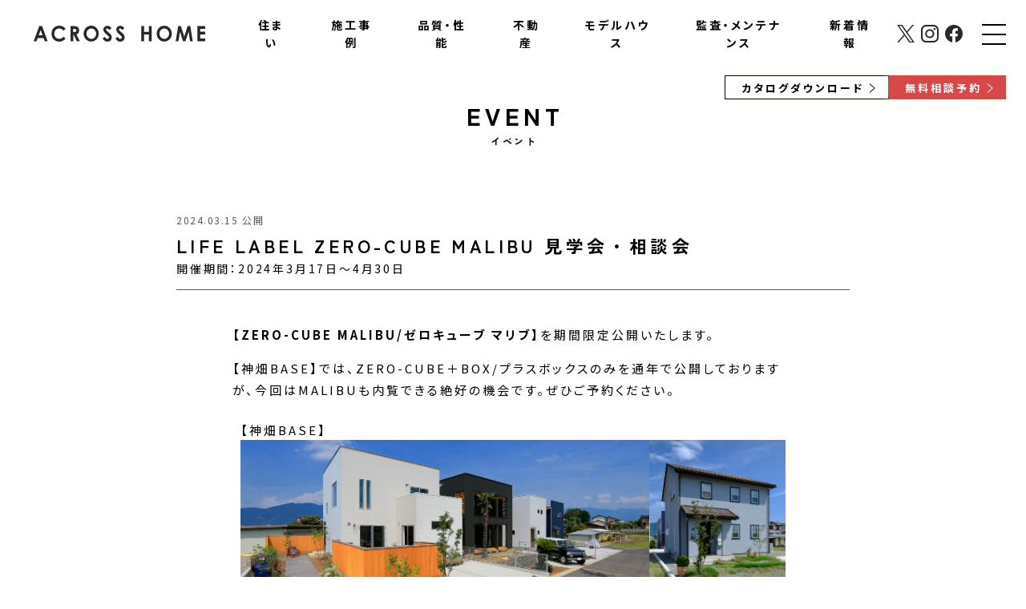

--- FILE ---
content_type: text/html; charset=UTF-8
request_url: https://www.across-home.com/news_event/p19936/
body_size: 21498
content:
<!DOCTYPE html>
<html lang="ja">
<head>
  <meta charset="utf-8">
  <meta name="format-detection" content="telephone=no">
  <meta http-equiv="X-UA-Compatible" content="IE=edge">
  <meta name="viewport" content="width=device-width, initial-scale=1, maximum-scale=5">

  <!-- preconnect dns-prefetch -->
  <link rel="preconnect dns-prefetch" href="//www.googletagmanager.com">
  <link rel="preconnect dns-prefetch" href="//www.google-analytics.com">
  <link rel="preconnect dns-prefetch" href="//fonts.gstatic.com">
  <link rel="preconnect dns-prefetch" href="//fonts.googleapis.com">
  <link rel="preconnect dns-prefetch" href="//ajax.googleapis.com">
  <link rel="preconnect dns-prefetch" href="//www.clarity.ms">
  <link rel="preconnect dns-prefetch" href="//panda.kasika.io">
  <link rel="preconnect dns-prefetch" href="//aioseo.com">
  <!-- /preconnect dns-prefetch -->

  <!-- Google Tag Manager -->
  <script>
    (function(w,d,s,l,i){w[l]=w[l]||[];w[l].push({'gtm.start':new Date().getTime(),event:'gtm.js'});var f=d.getElementsByTagName(s)[0],j=d.createElement(s),dl=l!='dataLayer'?'&l='+l:'';j.async=true;j.src='https://www.googletagmanager.com/gtm.js?id='+i+dl;f.parentNode.insertBefore(j,f);})(window,document,'script','dataLayer','GTM-MGCFS62');
  </script>
  <!-- /Google Tag Manager -->

  <!--css-->
  <link href="https://www.across-home.com/wp/wp-content/themes/wp-templ/common/css/reset.css" rel="stylesheet" media="all">
  <link href="https://www.across-home.com/wp/wp-content/themes/wp-templ/common/css/style.min.css" rel="stylesheet" media="all">
  <link href="https://www.across-home.com/wp/wp-content/themes/wp-templ/common/css/scrollIn.css" rel="stylesheet" media="all">
  <!--/css-->

  <!--js--->
  <!--/js--->

  <!-- Favicons, uncomment out when you get the project's favicon -->
  <link rel="icon" href="https://www.across-home.com/wp/wp-content/themes/wp-templ/assets_new/head/images/favicon.ico">
  <link rel="apple-touch-icon" href="https://www.across-home.com/wp/wp-content/themes/wp-templ/assets_new/head/images/apple-touch-icon.png"/>
  <link rel="apple-touch-icon" sizes="76x76" href="https://www.across-home.com/wp/wp-content/themes/wp-templ/assets_new/head/images/apple-touch-icon-76x76.png">
  <link rel="apple-touch-icon" sizes="120x120" href="https://www.across-home.com/wp/wp-content/themes/wp-templ/assets_new/head/images/apple-touch-icon-120x120.png">
  <link rel="apple-touch-icon" sizes="152x152" href="https://www.across-home.com/wp/wp-content/themes/wp-templ/assets_new/head/images/apple-touch-icon-152x152.png">
  <link rel="apple-touch-icon-precomposed" href="https://www.across-home.com/wp/wp-content/themes/wp-templ/assets_new/head/images/apple-touch-icon-precomposed.png"/>
  <link rel="apple-touch-icon-precomposed" sizes="76x76" href="https://www.across-home.com/wp/wp-content/themes/wp-templ/assets_new/head/images/apple-touch-icon-76x76-precomposed.png">
  <link rel="apple-touch-icon-precomposed" sizes="120x120" href="https://www.across-home.com/wp/wp-content/themes/wp-templ/assets_new/head/images/apple-touch-icon-120x120-precomposed.png">
  <link rel="apple-touch-icon-precomposed" sizes="152x152" href="https://www.across-home.com/wp/wp-content/themes/wp-templ/assets_new/head/images/apple-touch-icon-152x152-precomposed.png">
  <!-- /Favicons, uncomment out when you get the project's favicon -->


  <!--fonts-->
  <link rel="preconnect" href="https://fonts.googleapis.com">
  <link rel="preconnect" href="https://fonts.gstatic.com" crossorigin>
  <link rel="preload"    href="https://fonts.googleapis.com/css2?family=Noto+Sans+JP:wght@100;400;700;900&display=swap" as="style" onload="this.removeAttribute('onload');this.removeAttribute('as');this.rel='stylesheet';">
  <link rel="preload"    href="https://fonts.googleapis.com/css2?family=Zen+Kaku+Gothic+New:wght@700;900&display=swap" as="style" onload="this.removeAttribute('onload');this.removeAttribute('as');this.rel='stylesheet';">
  <link rel="preload"    href="https://fonts.googleapis.com/css2?family=Sawarabi+Mincho&display=swap" as="style" onload="this.removeAttribute('onload');this.removeAttribute('as');this.rel='stylesheet';">
  <!--/fonts-->

<title>LIFE LABEL｜ MALIBU ｜ カルフォルニアスタイル ｜ 2階建て｜ 長野県上田市 アクロスホーム</title>

		<!-- All in One SEO 4.9.3 - aioseo.com -->
	<meta name="description" content="【ZERO-CUBE MALIBU/マリブ】を期間限定公開いたします。長野県上田市神畑の【神畑BASE】では、ZERO-CUBE＋BOX/プラスボックスのみを通年で公開しております。MALIBUを内覧できる絶好の機会です。ぜひご来場ください。" />
	<meta name="robots" content="max-image-preview:large" />
	<link rel="canonical" href="https://www.across-home.com/news_event/p19936/" />
	<meta name="generator" content="All in One SEO (AIOSEO) 4.9.3" />
		<meta property="og:locale" content="ja_JP" />
		<meta property="og:site_name" content="アクロスホーム株式会社 ｜ 長野県上田市の工務店" />
		<meta property="og:type" content="article" />
		<meta property="og:title" content="LIFE LABEL｜ MALIBU ｜ カルフォルニアスタイル ｜ 2階建て｜ 長野県上田市 アクロスホーム" />
		<meta property="og:description" content="【ZERO-CUBE MALIBU/マリブ】を期間限定公開いたします。長野県上田市神畑の【神畑BASE】では、ZERO-CUBE＋BOX/プラスボックスのみを通年で公開しております。MALIBUを内覧できる絶好の機会です。ぜひご来場ください。" />
		<meta property="og:url" content="https://www.across-home.com/news_event/p19936/" />
		<meta property="og:image" content="https://www.across-home.com/wp/wp-content/uploads/2022/04/a8bcb559dacaaad8e168483fbf614e2c.png" />
		<meta property="og:image:secure_url" content="https://www.across-home.com/wp/wp-content/uploads/2022/04/a8bcb559dacaaad8e168483fbf614e2c.png" />
		<meta property="og:image:width" content="650" />
		<meta property="og:image:height" content="410" />
		<meta property="article:published_time" content="2024-03-15T05:10:54+09:00" />
		<meta property="article:modified_time" content="2024-03-30T01:51:25+09:00" />
		<meta property="article:publisher" content="https://www.facebook.com/ACROSSHOME/" />
		<meta name="twitter:card" content="summary" />
		<meta name="twitter:site" content="@AcrossHome" />
		<meta name="twitter:title" content="LIFE LABEL｜ MALIBU ｜ カルフォルニアスタイル ｜ 2階建て｜ 長野県上田市 アクロスホーム" />
		<meta name="twitter:description" content="【ZERO-CUBE MALIBU/マリブ】を期間限定公開いたします。長野県上田市神畑の【神畑BASE】では、ZERO-CUBE＋BOX/プラスボックスのみを通年で公開しております。MALIBUを内覧できる絶好の機会です。ぜひご来場ください。" />
		<meta name="twitter:image" content="https://www.across-home.com/wp/wp-content/uploads/2022/04/a8bcb559dacaaad8e168483fbf614e2c.png" />
		<script type="application/ld+json" class="aioseo-schema">
			{"@context":"https:\/\/schema.org","@graph":[{"@type":"BreadcrumbList","@id":"https:\/\/www.across-home.com\/news_event\/p19936\/#breadcrumblist","itemListElement":[{"@type":"ListItem","@id":"https:\/\/www.across-home.com#listItem","position":1,"name":"\u30db\u30fc\u30e0","item":"https:\/\/www.across-home.com","nextItem":{"@type":"ListItem","@id":"https:\/\/www.across-home.com\/news_event\/#listItem","name":"\u304a\u77e5\u3089\u305b\u30fb\u30a4\u30d9\u30f3\u30c8\u60c5\u5831"}},{"@type":"ListItem","@id":"https:\/\/www.across-home.com\/news_event\/#listItem","position":2,"name":"\u304a\u77e5\u3089\u305b\u30fb\u30a4\u30d9\u30f3\u30c8\u60c5\u5831","item":"https:\/\/www.across-home.com\/news_event\/","nextItem":{"@type":"ListItem","@id":"https:\/\/www.across-home.com\/news_event\/event_pickup\/#listItem","name":"\u30a4\u30d9\u30f3\u30c8\uff06\u30d4\u30c3\u30af\u30a2\u30c3\u30d7"},"previousItem":{"@type":"ListItem","@id":"https:\/\/www.across-home.com#listItem","name":"\u30db\u30fc\u30e0"}},{"@type":"ListItem","@id":"https:\/\/www.across-home.com\/news_event\/event_pickup\/#listItem","position":3,"name":"\u30a4\u30d9\u30f3\u30c8\uff06\u30d4\u30c3\u30af\u30a2\u30c3\u30d7","item":"https:\/\/www.across-home.com\/news_event\/event_pickup\/","nextItem":{"@type":"ListItem","@id":"https:\/\/www.across-home.com\/news_event\/event_pickup\/event\/#listItem","name":"\u30a4\u30d9\u30f3\u30c8"},"previousItem":{"@type":"ListItem","@id":"https:\/\/www.across-home.com\/news_event\/#listItem","name":"\u304a\u77e5\u3089\u305b\u30fb\u30a4\u30d9\u30f3\u30c8\u60c5\u5831"}},{"@type":"ListItem","@id":"https:\/\/www.across-home.com\/news_event\/event_pickup\/event\/#listItem","position":4,"name":"\u30a4\u30d9\u30f3\u30c8","item":"https:\/\/www.across-home.com\/news_event\/event_pickup\/event\/","nextItem":{"@type":"ListItem","@id":"https:\/\/www.across-home.com\/news_event\/p19936\/#listItem","name":"LIFE LABEL ZERO-CUBE MALIBU \u898b\u5b66\u4f1a\u30fb\u76f8\u8ac7\u4f1a"},"previousItem":{"@type":"ListItem","@id":"https:\/\/www.across-home.com\/news_event\/event_pickup\/#listItem","name":"\u30a4\u30d9\u30f3\u30c8\uff06\u30d4\u30c3\u30af\u30a2\u30c3\u30d7"}},{"@type":"ListItem","@id":"https:\/\/www.across-home.com\/news_event\/p19936\/#listItem","position":5,"name":"LIFE LABEL ZERO-CUBE MALIBU \u898b\u5b66\u4f1a\u30fb\u76f8\u8ac7\u4f1a","previousItem":{"@type":"ListItem","@id":"https:\/\/www.across-home.com\/news_event\/event_pickup\/event\/#listItem","name":"\u30a4\u30d9\u30f3\u30c8"}}]},{"@type":"Organization","@id":"https:\/\/www.across-home.com\/#organization","name":"\u30a2\u30af\u30ed\u30b9\u30db\u30fc\u30e0\u682a\u5f0f\u4f1a\u793e","description":"\u9577\u91ce\u770c\u4e0a\u7530\u5e02\u306e\u5de5\u52d9\u5e97","url":"https:\/\/www.across-home.com\/","telephone":"+81268755511","logo":{"@type":"ImageObject","url":"https:\/\/www.across-home.com\/wp\/wp-content\/uploads\/2022\/04\/b1f40c69f753f9bd02a7cd4d65bd9af9.png","@id":"https:\/\/www.across-home.com\/news_event\/p19936\/#organizationLogo","width":759,"height":469},"image":{"@id":"https:\/\/www.across-home.com\/news_event\/p19936\/#organizationLogo"},"sameAs":["https:\/\/www.facebook.com\/ACROSSHOME\/","https:\/\/twitter.com\/AcrossHome","https:\/\/www.instagram.com\/across_home_ueda\/"]},{"@type":"WebPage","@id":"https:\/\/www.across-home.com\/news_event\/p19936\/#webpage","url":"https:\/\/www.across-home.com\/news_event\/p19936\/","name":"LIFE LABEL\uff5c MALIBU \uff5c \u30ab\u30eb\u30d5\u30a9\u30eb\u30cb\u30a2\u30b9\u30bf\u30a4\u30eb \uff5c 2\u968e\u5efa\u3066\uff5c \u9577\u91ce\u770c\u4e0a\u7530\u5e02 \u30a2\u30af\u30ed\u30b9\u30db\u30fc\u30e0","description":"\u3010ZERO-CUBE MALIBU\/\u30de\u30ea\u30d6\u3011\u3092\u671f\u9593\u9650\u5b9a\u516c\u958b\u3044\u305f\u3057\u307e\u3059\u3002\u9577\u91ce\u770c\u4e0a\u7530\u5e02\u795e\u7551\u306e\u3010\u795e\u7551BASE\u3011\u3067\u306f\u3001ZERO-CUBE\uff0bBOX\/\u30d7\u30e9\u30b9\u30dc\u30c3\u30af\u30b9\u306e\u307f\u3092\u901a\u5e74\u3067\u516c\u958b\u3057\u3066\u304a\u308a\u307e\u3059\u3002MALIBU\u3092\u5185\u89a7\u3067\u304d\u308b\u7d76\u597d\u306e\u6a5f\u4f1a\u3067\u3059\u3002\u305c\u3072\u3054\u6765\u5834\u304f\u3060\u3055\u3044\u3002","inLanguage":"ja","isPartOf":{"@id":"https:\/\/www.across-home.com\/#website"},"breadcrumb":{"@id":"https:\/\/www.across-home.com\/news_event\/p19936\/#breadcrumblist"},"datePublished":"2024-03-15T14:10:54+09:00","dateModified":"2024-03-30T10:51:25+09:00"},{"@type":"WebSite","@id":"https:\/\/www.across-home.com\/#website","url":"https:\/\/www.across-home.com\/","name":"\u30a2\u30af\u30ed\u30b9\u30db\u30fc\u30e0\u682a\u5f0f\u4f1a\u793e","description":"\u9577\u91ce\u770c\u4e0a\u7530\u5e02\u306e\u5de5\u52d9\u5e97","inLanguage":"ja","publisher":{"@id":"https:\/\/www.across-home.com\/#organization"}}]}
		</script>
		<!-- All in One SEO -->

<link rel='dns-prefetch' href='//challenges.cloudflare.com' />
<link rel='dns-prefetch' href='//www.googletagmanager.com' />
<link rel="alternate" title="oEmbed (JSON)" type="application/json+oembed" href="https://www.across-home.com/wp-json/oembed/1.0/embed?url=https%3A%2F%2Fwww.across-home.com%2Fnews_event%2Fp19936%2F" />
<link rel="alternate" title="oEmbed (XML)" type="text/xml+oembed" href="https://www.across-home.com/wp-json/oembed/1.0/embed?url=https%3A%2F%2Fwww.across-home.com%2Fnews_event%2Fp19936%2F&#038;format=xml" />
<style id='wp-img-auto-sizes-contain-inline-css' type='text/css'>
img:is([sizes=auto i],[sizes^="auto," i]){contain-intrinsic-size:3000px 1500px}
/*# sourceURL=wp-img-auto-sizes-contain-inline-css */
</style>
<style id='wp-emoji-styles-inline-css' type='text/css'>

	img.wp-smiley, img.emoji {
		display: inline !important;
		border: none !important;
		box-shadow: none !important;
		height: 1em !important;
		width: 1em !important;
		margin: 0 0.07em !important;
		vertical-align: -0.1em !important;
		background: none !important;
		padding: 0 !important;
	}
/*# sourceURL=wp-emoji-styles-inline-css */
</style>
<style id='classic-theme-styles-inline-css' type='text/css'>
/*! This file is auto-generated */
.wp-block-button__link{color:#fff;background-color:#32373c;border-radius:9999px;box-shadow:none;text-decoration:none;padding:calc(.667em + 2px) calc(1.333em + 2px);font-size:1.125em}.wp-block-file__button{background:#32373c;color:#fff;text-decoration:none}
/*# sourceURL=/wp-includes/css/classic-themes.min.css */
</style>

<!-- Site Kit によって追加された Google タグ（gtag.js）スニペット -->
<!-- Google アナリティクス スニペット (Site Kit が追加) -->
<script type="text/javascript" src="https://www.googletagmanager.com/gtag/js?id=G-LQK742Y4BT" id="google_gtagjs-js" async></script>
<script type="text/javascript" id="google_gtagjs-js-after">
/* <![CDATA[ */
window.dataLayer = window.dataLayer || [];function gtag(){dataLayer.push(arguments);}
gtag("set","linker",{"domains":["www.across-home.com"]});
gtag("js", new Date());
gtag("set", "developer_id.dZTNiMT", true);
gtag("config", "G-LQK742Y4BT");
//# sourceURL=google_gtagjs-js-after
/* ]]> */
</script>
<link rel="https://api.w.org/" href="https://www.across-home.com/wp-json/" /><link rel="EditURI" type="application/rsd+xml" title="RSD" href="https://www.across-home.com/wp/xmlrpc.php?rsd" />
<link rel='shortlink' href='https://www.across-home.com/?p=19936' />
<meta name="generator" content="Site Kit by Google 1.170.0" />		<script type="text/javascript">
				(function(c,l,a,r,i,t,y){
					c[a]=c[a]||function(){(c[a].q=c[a].q||[]).push(arguments)};t=l.createElement(r);t.async=1;
					t.src="https://www.clarity.ms/tag/"+i+"?ref=wordpress";y=l.getElementsByTagName(r)[0];y.parentNode.insertBefore(t,y);
				})(window, document, "clarity", "script", "da0z5ukc66");
		</script>
		<link rel="stylesheet" href="https://www.across-home.com/wp/wp-content/themes/wp-templ/assets_new/single-news_event/css/style.css?20260117080058">
<link rel="stylesheet" href="https://www.across-home.com/assets/js/cf7_pack/form_layout.css?202512111420">
<link rel="stylesheet" href="https://cdnjs.cloudflare.com/ajax/libs/jqueryui/1.12.1/jquery-ui.min.css">

<style>
  :root{
    --page-main-color : #caddfa;
  }

    .attract-font {
    font-family: "Train One", system-ui;
    font-weight: 400;
    font-style: normal;
    text-shadow: 1px 1px 8px rgba(255, 255, 255, 0.6);
}

.event .wrapper-01 {
    margin: 2.0rem 2.0rem;
}

.event .marker-white {
    display: inline-block;
    background: rgba(255, 255, 255, 1.0);
    padding: 0 1.0rem;
    margin-bottom: 0.5rem;
}

.event .two-column {
    display: flex;
    width: 100%;
}

.event .two-column.model-kabatake {
    height: 108px;
    overflow: hidden;
    align-items: center;
    gap: 1%;
}

.event .column-01 {
    flex-basis: 55%;
}

.event .column-02 {
    flex-basis: 45%;
    padding: 0 1.0rem;
}

.event img {
    max-width: 100%;
}

.event picture source,
.event picture img {
    max-width: 100%;
}

#news_event .event h3 {
    font-size: 16px;
    border-top: solid 1px #7c7c7c;
    border-bottom: solid 1px #7c7c7c;
    padding: 0.5rem 0 0.8rem 0.5rem;
    margin-top: 2.0rem;
}

/*イントロ-----------*/
.event .intro-container {
    margin-top: 2.0rem;
}

.event .intro-container .sec-kabatake-base {
    margin-bottom: 10px;
    padding: 1.0rem;
}

/*-----------イントロ*/
/*見学会・相談会-----------*/

.housing-tours h4,
.sec-kosodate-eco h4 {
    margin-bottom: 1.0rem;
}

.housing-tours .bg-img {
    position: relative;
    background-image: url(https://www.across-home.com/wp/wp-content/uploads/2024/03/malibu_inner-00.jpg);
    background-repeat: no-repeat;
    background-size: cover;
    background-position: 50% 82%;
    padding: 0 1.0rem;
    margin-bottom: 50px;
    height: 117px;
}

.housing-tours .bg-img::before {
    position: absolute;
    content: "";
    background: rgba(255, 255, 255, 0.4);
    top: 0;
    right: 0;
    bottom: 0;
    left: 0;
}

.event .housing-tours .two-column.malibu-concept {
    position: absolute;
    flex-direction: row-reverse;
    align-items: center;
    bottom: -50px;
    left: 0;
    z-index: 10;
}

.housing-tours .malibu-detail::before,
.housing-tours .malibu-detail::after {
    display: block;
    content: "";
    background: url(https://www.across-home.com/wp/wp-content/uploads/2024/03/deco-line-malibu-01.svg);
    background-repeat: repeat;
    background-size: contain;
    width: 100%;
    height: 10px;
    margin-bottom: 1.0rem;
}

.housing-tours .malibu-detail .two-column {
    align-items: start;
    justify-content: space-between;
    margin-top: 2.0rem;
}

.housing-tours .malibu-detail .two-column.reverse-column {
    flex-direction: row-reverse;

}

.housing-tours .malibu-detail .two-column.reverse-column .column-04 {
    margin-right: auto;
}

.housing-tours .malibu-detail .two-column.usually-column .column-03 {
    margin-right: auto;
}

.housing-tours .malibu-detail .two-column .column-03 {
    position: relative;
    flex-basis: 62%;

}

.housing-tours .malibu-detail .two-column .column-04 {
    position: relative;
    flex-basis: 34%;
}

.event .numbering {
    position: absolute;
    top: -30px;
    right: 0;
}

/*-----------見学会・相談会*/
/*指差し*/
.mark-01 {
    position: relative;
    padding-left: 3.0rem;
    margin: 3.0rem 0 1.0rem 0;
}

.mark-01::after {
    position: absolute;
    content: "";
    width: 24px;
    height: 24px;
    left: 0;
    top: 0.2rem;
    background: url(https://www.across-home.com/wp/wp-content/uploads/2023/04/allow-hand-black-01.png) center center no-repeat;
    background-size: contain;
}

/*おすすめ-----------------*/
.event .sec-recommend {
    margin-top: 6.0rem;
    margin-bottom: 3.0rem;
}

.event .sec-recommend .posting-space {
    position: relative;
    background: #edd6a9;
    padding: 1.0rem;
    margin-bottom: 1.0rem;
}

.event .super-ttl {
    position: absolute;
    color: #edd6a9;
    right: 0;
    top: -2.2rem;
}

.event .sec-recommend .two-column {
    justify-content: space-between;
}

.event .sec-recommend .two-column.ttl-container {
    align-items: end;
    justify-content: center;
    height: 30px;
}

.event .sec-recommend .two-column.ttl-container>picture {
    flex-basis: 37%;
    margin-right: 3%;
}

.event .sec-recommend .two-column.ttl-container>div {
    flex-basis: 60%;
    margin-bottom: 5px;
}

.event .sec-recommend .two-column.text-column {
    align-items: center;
}

.event .sec-recommend .two-column.text-column>div:first-child {
    flex-basis: 76%;
    margin-right: 4%;
}

.event .sec-recommend .two-column.text-column .catalog-img {
    flex-basis: 17%;
}

.event .sec-recommend .two-column.text-column .catalog-img picture img {
    display: block
}

.event .sec-recommend .text-column {
    background: #ffffff;
    border-radius: 5px;
    padding: 0.5rem 1.0rem;
}

.event .sec-recommend .catalog-img {
    transform: rotate(18deg);
    box-shadow: 2px 2px 7px 1px rgba(0, 0, 0, 0.2);
    z-index: 10;
}

.event .sec-recommend .works-link {
    padding: 0 2.0rem;
}

.event .sec-recommend .works-link a {
    color: #6495ed;
}

.event .sec-recommend .works-link a:hover {
    color: #d3d3d3;
}

/*-----------------おすすめ*/
/*子育てエコホーム支援事業*/
.event mark {
    display: inline;
    padding: 0 0.8rem;
    background: linear-gradient(transparent 75%, #F3B71F 75%);
}

.sec-kosodate-eco .two-column.sp-no-use {
    display: block;
}

.sec-kosodate-eco .color-red {
    color: #b91c24;
}

.sec-kosodate-eco .emphasis-01 {
    -webkit-text-emphasis: filled;
    text-emphasis: filled;
}

.sec-kosodate-eco .img-container>div {
    flex-basis: 50%;
}

.sec-link-btn {
    margin-top: 6.0rem;
}

.sec-pizza picture,
.sec-kosodate-eco picture {
    display: block;
    width: 50%;
}

.notes-01 {
    position: relative;
    display: inline-block;
    margin-left: 2.0rem;
}

.notes-01::before {
    position: absolute;
    content: "※";
    left: -2.0rem;
}

.text-container {
    margin-top: 2.0rem;
    margin-right: 2.0rem;
    flex-basis: 70%;
}


/*バルーン-------------*/
.sec-kosodate-eco .ballon-02 {
    position: relative;
    margin-bottom: 2.0rem;
}

.sec-kosodate-eco .ballon-slash {
    position: relative;
    text-align: center;
    width: fit-content;
    margin: 0 auto;
    padding: 0 3.0rem;
    z-index: 10;
}

.sec-kosodate-eco .ballon-slash::before {
    content: "";
    display: inline-block;
    width: 2px;
    height: 24px;
    background-color: #000000;
    position: absolute;
    top: 0;
    left: 0;
    transform: rotate(-26deg);
}

.sec-kosodate-eco .ballon-slash::after {
    content: "";
    display: inline-block;
    width: 2px;
    height: 24px;
    background-color: #000000;
    position: absolute;
    top: 0;
    right: 0;
    transform: rotate(26deg);
}

/*-------------バルーン*/
/*リスト-------------*/
.question-list {
    border-radius: 5px;
    margin-top: 2.0rem;
    margin-bottom: 2.0rem;
}

.question-list ul {
    list-style: none;
    margin: 0;
}

.question-list ul li {
    position: relative;
    padding: 0 0 0 2.5rem;
}

.question-list ul li::before {
    position: absolute;
    content: "";
    display: inline-block;
    width: 1.2rem;
    height: 1.6rem;
    top: 0.4rem;
    left: 0.5rem;
    background: url(https://www.across-home.com/wp/wp-content/uploads/2024/03/check-sky-gray.png) center center no-repeat;
    background-size: contain;
    vertical-align: -0.3rem;
}

.question-list ol,
ul {
    padding-left: 0;
}

/*-------------リスト*/
/*予約-------------*/
.sec-reserve .sec-zoom-reserve {
    margin-top: 1.0rem;
}

/*-------------予約*/
@media (max-width: 767px) {
    .txt-base p {
        margin-top: 0;
    }
}

@media screen and (min-width: 769px) {}

@media screen and (min-width: 768px) {
    .sp {
        display: none;
    }

    .event .two-column.pc-01 {
        display: flex;
    }

    .event .two-column.model-kabatake {
        height: 200px;
    }

    .event .housing-tours .two-column.malibu-concept {
        width: 65%;
        bottom: -66px;
        left: 50%;
        transform: translateX(-75%);
    }

    .housing-tours .bg-img {
        margin-bottom: 80px;
        height: 240px;
    }

    .event .sec-recommend {
        margin-top: 10rem;
    }

    .event .sec-recommend .two-column.ttl-container>picture {
        flex-basis: 25%;
    }

    .event .sec-recommend .two-column.ttl-container>div {
        flex-basis: 63%;
    }

    .event .super-ttl {
        top: -2.6rem;
    }

    .event .sec-recommend .two-column.text-column .catalog-img {
        flex-basis: 12%;
    }

    .sec-kosodate-eco .ballon-slash {
        margin: initial;
    }
}

@media screen and (max-width: 384px) {}</style>
<style id='global-styles-inline-css' type='text/css'>
:root{--wp--preset--aspect-ratio--square: 1;--wp--preset--aspect-ratio--4-3: 4/3;--wp--preset--aspect-ratio--3-4: 3/4;--wp--preset--aspect-ratio--3-2: 3/2;--wp--preset--aspect-ratio--2-3: 2/3;--wp--preset--aspect-ratio--16-9: 16/9;--wp--preset--aspect-ratio--9-16: 9/16;--wp--preset--color--black: #000000;--wp--preset--color--cyan-bluish-gray: #abb8c3;--wp--preset--color--white: #ffffff;--wp--preset--color--pale-pink: #f78da7;--wp--preset--color--vivid-red: #cf2e2e;--wp--preset--color--luminous-vivid-orange: #ff6900;--wp--preset--color--luminous-vivid-amber: #fcb900;--wp--preset--color--light-green-cyan: #7bdcb5;--wp--preset--color--vivid-green-cyan: #00d084;--wp--preset--color--pale-cyan-blue: #8ed1fc;--wp--preset--color--vivid-cyan-blue: #0693e3;--wp--preset--color--vivid-purple: #9b51e0;--wp--preset--gradient--vivid-cyan-blue-to-vivid-purple: linear-gradient(135deg,rgb(6,147,227) 0%,rgb(155,81,224) 100%);--wp--preset--gradient--light-green-cyan-to-vivid-green-cyan: linear-gradient(135deg,rgb(122,220,180) 0%,rgb(0,208,130) 100%);--wp--preset--gradient--luminous-vivid-amber-to-luminous-vivid-orange: linear-gradient(135deg,rgb(252,185,0) 0%,rgb(255,105,0) 100%);--wp--preset--gradient--luminous-vivid-orange-to-vivid-red: linear-gradient(135deg,rgb(255,105,0) 0%,rgb(207,46,46) 100%);--wp--preset--gradient--very-light-gray-to-cyan-bluish-gray: linear-gradient(135deg,rgb(238,238,238) 0%,rgb(169,184,195) 100%);--wp--preset--gradient--cool-to-warm-spectrum: linear-gradient(135deg,rgb(74,234,220) 0%,rgb(151,120,209) 20%,rgb(207,42,186) 40%,rgb(238,44,130) 60%,rgb(251,105,98) 80%,rgb(254,248,76) 100%);--wp--preset--gradient--blush-light-purple: linear-gradient(135deg,rgb(255,206,236) 0%,rgb(152,150,240) 100%);--wp--preset--gradient--blush-bordeaux: linear-gradient(135deg,rgb(254,205,165) 0%,rgb(254,45,45) 50%,rgb(107,0,62) 100%);--wp--preset--gradient--luminous-dusk: linear-gradient(135deg,rgb(255,203,112) 0%,rgb(199,81,192) 50%,rgb(65,88,208) 100%);--wp--preset--gradient--pale-ocean: linear-gradient(135deg,rgb(255,245,203) 0%,rgb(182,227,212) 50%,rgb(51,167,181) 100%);--wp--preset--gradient--electric-grass: linear-gradient(135deg,rgb(202,248,128) 0%,rgb(113,206,126) 100%);--wp--preset--gradient--midnight: linear-gradient(135deg,rgb(2,3,129) 0%,rgb(40,116,252) 100%);--wp--preset--font-size--small: 13px;--wp--preset--font-size--medium: 20px;--wp--preset--font-size--large: 36px;--wp--preset--font-size--x-large: 42px;--wp--preset--spacing--20: 0.44rem;--wp--preset--spacing--30: 0.67rem;--wp--preset--spacing--40: 1rem;--wp--preset--spacing--50: 1.5rem;--wp--preset--spacing--60: 2.25rem;--wp--preset--spacing--70: 3.38rem;--wp--preset--spacing--80: 5.06rem;--wp--preset--shadow--natural: 6px 6px 9px rgba(0, 0, 0, 0.2);--wp--preset--shadow--deep: 12px 12px 50px rgba(0, 0, 0, 0.4);--wp--preset--shadow--sharp: 6px 6px 0px rgba(0, 0, 0, 0.2);--wp--preset--shadow--outlined: 6px 6px 0px -3px rgb(255, 255, 255), 6px 6px rgb(0, 0, 0);--wp--preset--shadow--crisp: 6px 6px 0px rgb(0, 0, 0);}:where(.is-layout-flex){gap: 0.5em;}:where(.is-layout-grid){gap: 0.5em;}body .is-layout-flex{display: flex;}.is-layout-flex{flex-wrap: wrap;align-items: center;}.is-layout-flex > :is(*, div){margin: 0;}body .is-layout-grid{display: grid;}.is-layout-grid > :is(*, div){margin: 0;}:where(.wp-block-columns.is-layout-flex){gap: 2em;}:where(.wp-block-columns.is-layout-grid){gap: 2em;}:where(.wp-block-post-template.is-layout-flex){gap: 1.25em;}:where(.wp-block-post-template.is-layout-grid){gap: 1.25em;}.has-black-color{color: var(--wp--preset--color--black) !important;}.has-cyan-bluish-gray-color{color: var(--wp--preset--color--cyan-bluish-gray) !important;}.has-white-color{color: var(--wp--preset--color--white) !important;}.has-pale-pink-color{color: var(--wp--preset--color--pale-pink) !important;}.has-vivid-red-color{color: var(--wp--preset--color--vivid-red) !important;}.has-luminous-vivid-orange-color{color: var(--wp--preset--color--luminous-vivid-orange) !important;}.has-luminous-vivid-amber-color{color: var(--wp--preset--color--luminous-vivid-amber) !important;}.has-light-green-cyan-color{color: var(--wp--preset--color--light-green-cyan) !important;}.has-vivid-green-cyan-color{color: var(--wp--preset--color--vivid-green-cyan) !important;}.has-pale-cyan-blue-color{color: var(--wp--preset--color--pale-cyan-blue) !important;}.has-vivid-cyan-blue-color{color: var(--wp--preset--color--vivid-cyan-blue) !important;}.has-vivid-purple-color{color: var(--wp--preset--color--vivid-purple) !important;}.has-black-background-color{background-color: var(--wp--preset--color--black) !important;}.has-cyan-bluish-gray-background-color{background-color: var(--wp--preset--color--cyan-bluish-gray) !important;}.has-white-background-color{background-color: var(--wp--preset--color--white) !important;}.has-pale-pink-background-color{background-color: var(--wp--preset--color--pale-pink) !important;}.has-vivid-red-background-color{background-color: var(--wp--preset--color--vivid-red) !important;}.has-luminous-vivid-orange-background-color{background-color: var(--wp--preset--color--luminous-vivid-orange) !important;}.has-luminous-vivid-amber-background-color{background-color: var(--wp--preset--color--luminous-vivid-amber) !important;}.has-light-green-cyan-background-color{background-color: var(--wp--preset--color--light-green-cyan) !important;}.has-vivid-green-cyan-background-color{background-color: var(--wp--preset--color--vivid-green-cyan) !important;}.has-pale-cyan-blue-background-color{background-color: var(--wp--preset--color--pale-cyan-blue) !important;}.has-vivid-cyan-blue-background-color{background-color: var(--wp--preset--color--vivid-cyan-blue) !important;}.has-vivid-purple-background-color{background-color: var(--wp--preset--color--vivid-purple) !important;}.has-black-border-color{border-color: var(--wp--preset--color--black) !important;}.has-cyan-bluish-gray-border-color{border-color: var(--wp--preset--color--cyan-bluish-gray) !important;}.has-white-border-color{border-color: var(--wp--preset--color--white) !important;}.has-pale-pink-border-color{border-color: var(--wp--preset--color--pale-pink) !important;}.has-vivid-red-border-color{border-color: var(--wp--preset--color--vivid-red) !important;}.has-luminous-vivid-orange-border-color{border-color: var(--wp--preset--color--luminous-vivid-orange) !important;}.has-luminous-vivid-amber-border-color{border-color: var(--wp--preset--color--luminous-vivid-amber) !important;}.has-light-green-cyan-border-color{border-color: var(--wp--preset--color--light-green-cyan) !important;}.has-vivid-green-cyan-border-color{border-color: var(--wp--preset--color--vivid-green-cyan) !important;}.has-pale-cyan-blue-border-color{border-color: var(--wp--preset--color--pale-cyan-blue) !important;}.has-vivid-cyan-blue-border-color{border-color: var(--wp--preset--color--vivid-cyan-blue) !important;}.has-vivid-purple-border-color{border-color: var(--wp--preset--color--vivid-purple) !important;}.has-vivid-cyan-blue-to-vivid-purple-gradient-background{background: var(--wp--preset--gradient--vivid-cyan-blue-to-vivid-purple) !important;}.has-light-green-cyan-to-vivid-green-cyan-gradient-background{background: var(--wp--preset--gradient--light-green-cyan-to-vivid-green-cyan) !important;}.has-luminous-vivid-amber-to-luminous-vivid-orange-gradient-background{background: var(--wp--preset--gradient--luminous-vivid-amber-to-luminous-vivid-orange) !important;}.has-luminous-vivid-orange-to-vivid-red-gradient-background{background: var(--wp--preset--gradient--luminous-vivid-orange-to-vivid-red) !important;}.has-very-light-gray-to-cyan-bluish-gray-gradient-background{background: var(--wp--preset--gradient--very-light-gray-to-cyan-bluish-gray) !important;}.has-cool-to-warm-spectrum-gradient-background{background: var(--wp--preset--gradient--cool-to-warm-spectrum) !important;}.has-blush-light-purple-gradient-background{background: var(--wp--preset--gradient--blush-light-purple) !important;}.has-blush-bordeaux-gradient-background{background: var(--wp--preset--gradient--blush-bordeaux) !important;}.has-luminous-dusk-gradient-background{background: var(--wp--preset--gradient--luminous-dusk) !important;}.has-pale-ocean-gradient-background{background: var(--wp--preset--gradient--pale-ocean) !important;}.has-electric-grass-gradient-background{background: var(--wp--preset--gradient--electric-grass) !important;}.has-midnight-gradient-background{background: var(--wp--preset--gradient--midnight) !important;}.has-small-font-size{font-size: var(--wp--preset--font-size--small) !important;}.has-medium-font-size{font-size: var(--wp--preset--font-size--medium) !important;}.has-large-font-size{font-size: var(--wp--preset--font-size--large) !important;}.has-x-large-font-size{font-size: var(--wp--preset--font-size--x-large) !important;}
/*# sourceURL=global-styles-inline-css */
</style>
</head>

<body id="news_event" class="single input">
  <!-- HEADER -->

<!-- Google Tag Manager (noscript) -->
<noscript><iframe src="https://www.googletagmanager.com/ns.html?id=GTM-MGCFS62" height="0" width="0" style="display:none;visibility:hidden"></iframe></noscript>
<!-- End Google Tag Manager (noscript) -->

<div id="header_object">
  <div class="header">
    <div class="inHeader">
      <p class="h-logo">
        <a href="https://www.across-home.com/"><img src="https://www.across-home.com/wp/wp-content/themes/wp-templ/assets/img/common/ah_logo_icoress.svg" alt="ACROSS HOME" width="220" height="21"  loading="lazy"></a>
      </p>
            <div class="pc content-list-horizontal">
                <div class="item open" data-target=".product">
          <span class="group-name">住まい</span>
          <div class="item-list-outline">
            <div class="item-list">
              <a href="https://www.across-home.com/concept/">
                <img src="https://www.across-home.com/wp/wp-content/themes/wp-templ/assets/img/common/hover-menu/contact.jpg" width="240" height="134" alt="コンセプトのイメージ" loading="lazy">
                <span>コンセプト</span>
              </a>
              <a href="https://www.across-home.com/lineup/">
                <img src="https://www.across-home.com/wp/wp-content/themes/wp-templ/assets/img/common/hover-menu/home-lineup.jpg" width="240" height="134" alt="商品ラインナップのイメージ" loading="lazy">
                <span>商品ラインナップ</span>
              </a>
              <a href="https://www.across-home.com/flow/">
                <img src="https://www.across-home.com/wp/wp-content/themes/wp-templ/assets/img/common/hover-menu/home-flow.jpg" width="240" height="134" alt="家づくりの流れのイメージ" loading="lazy">
                <span>家づくりの流れ</span>
              </a>

            </div>
          </div>
        </div>
        <div class="item open" data-target=".product">
          <span class="group-name">施工事例</span>
          <div class="item-list-outline">
            <div class="item-list">
              <a href="https://www.across-home.com/works/?entrance">
                <img src="https://www.across-home.com/wp/wp-content/themes/wp-templ/assets/img/common/hover-menu/home-works.jpg" width="240" height="134" alt="施工事例のイメージ" loading="lazy">
                <span>施工事例</span>
              </a>
              <a href="https://www.across-home.com/voice/">
                <img src="https://www.across-home.com/wp/wp-content/themes/wp-templ/assets/img/common/hover-menu/home-voice.jpg" width="240" height="134" alt="お客様の声のイメージ" loading="lazy">
                <span>お客様の声</span>
              </a>
            </div>
          </div>
        </div>
        <div class="item open" data-target="top">
          <span class="group-name">品質・性能</span>
          <div class="item-list-outline">
            <div class="item-list">
              <a href="https://www.across-home.com/prepare/">
                <img src="https://www.across-home.com/wp/wp-content/themes/wp-templ/assets/img/common/hover-menu/prepare.jpg" width="240" height="134" alt="災害への備えのイメージ" loading="lazy">
                <span>災害への備え</span>
              </a>
              <a href="https://www.across-home.com/quality/zeh/">
                <img src="https://www.across-home.com/wp/wp-content/themes/wp-templ/assets/img/common/hover-menu/quality-zeh.jpg" width="240" height="134" alt="ZEHのイメージ" loading="lazy">
                <span>ZEH</span>
              </a>
              <a href="https://www.across-home.com/quality/structural-calculation/">
                <img src="https://www.across-home.com/wp/wp-content/themes/wp-templ/assets/img/common/hover-menu/quality-structural.jpg" width="240" height="134" alt="構造計算のイメージ" loading="lazy">
                <span>構造計算</span>
              </a>
              <a href="https://www.across-home.com/quality/long-life/">
                <img src="https://www.across-home.com/wp/wp-content/themes/wp-templ/assets/img/common/hover-menu/quality-longlife.jpg" width="240" height="134" alt="長期優良住宅のイメージ" loading="lazy">
                <span>長期優良住宅</span>
              </a>
            </div>
          </div>
        </div>
        <div class="item open" data-target="top">
          <span class="group-name">不動産</span>
          <div class="item-list-outline">
            <div class="item-list">
              <a href="https://www.across-home.com/real_estate/">
                <img src="https://www.across-home.com/wp/wp-content/themes/wp-templ/assets/img/common/hover-menu/real_estate.jpg" width="240" height="134" alt="不動産情報のイメージ" loading="lazy">
                <span>不動産情報</span>
              </a>
            </div>
          </div>
        </div>
        <div class="item open" data-target="top">
          <span class="group-name">モデルハウス</span>
          <div class="item-list-outline">
            <div class="item-list">
              <a href="https://www.across-home.com/model/kojima_base/">
                <img src="https://www.across-home.com/wp/wp-content/themes/wp-templ/assets/img/common/hover-menu/model-kojima.jpg" width="240" height="134" alt="小島BASEのイメージ" loading="lazy">
                <span>小島BASE</span>
              </a>
              <a href="https://www.across-home.com/model/kabatake_base/">
                <img src="https://www.across-home.com/wp/wp-content/themes/wp-templ/assets/img/common/hover-menu/model-kabatake.jpg" width="240" height="134" alt="神畑BASEのイメージ" loading="lazy">
                <span>神畑BASE</span>
              </a>
            </div>
          </div>
        </div>        
        <div class="item open" data-target="top">
          <span class="group-name">監査・メンテナンス</span>
          <div class="item-list-outline">
            <div class="item-list">
              <a href="https://www.across-home.com/safety/inspection/">
                <img src="https://www.across-home.com/wp/wp-content/themes/wp-templ/assets/img/common/hover-menu/safety-inspection.jpg" width="240" height="134" alt="第三者機関による監査のイメージ" loading="lazy">
                <span>第三者機関による監査</span>
              </a>
              <a href="https://www.across-home.com/safety/maintenance/">
                <img src="https://www.across-home.com/wp/wp-content/themes/wp-templ/assets/img/common/hover-menu/safety-maintenance.jpg" width="240" height="134" alt="メンテナンスのイメージ" loading="lazy">
                <span>メンテナンス</span>
              </a>
            </div>
          </div>
        </div>
        <div class="item open" data-target="top">
          <span class="group-name">新着情報</span>
          <div class="item-list-outline">
            <div class="item-list">
              <a href="https://www.across-home.com/news_event/event_pickup/">
                <img src="https://www.across-home.com/wp/wp-content/themes/wp-templ/assets/img/common/hover-menu/model-event.jpg" width="240" height="134" alt="イベント情報のイメージ" loading="lazy">
                <span>イベント&ピックアップ</span>
              </a>
              <a href="https://www.across-home.com/column/">
                <img src="https://www.across-home.com/wp/wp-content/themes/wp-templ/assets/img/common/hover-menu/news-column.jpg" width="240" height="134" alt="コラムのイメージ" loading="lazy">
                <span>おうちマガジン</span>
              </a>

              <a href="https://www.across-home.com/news_event/information/">
                <img src="https://www.across-home.com/wp/wp-content/themes/wp-templ/assets/img/common/hover-menu/news.jpg" width="240" height="134" alt="お知らせのイメージ" loading="lazy">
                <span>お知らせ</span>
              </a>
            </div>
          </div>
        </div>  
      </div>


      <div class="contact-btn-group pc">
        <a class="free-catalog right-arrow-b" href="https://www.across-home.com/catalog/"><span>カタログダウンロード</span></a>
        <a class="free-event right-arrow-w" href="https://www.across-home.com/contact/reservation/"><span>無料相談予約</span></a>
      </div>
      <style>
        .head-sns{
          display: flex;
          padding: 4px 0;
          gap: 8px;
          justify-content: center;
          z-index: 1001;
        }
        .head-sns__item{
          height: auto;
          transition-duration: 0.65s;
          position: relative;
          top: 0;
          opacity: 1;
        }
        .head-sns__link{
          display: flex;
          flex-direction: column;
          align-items: center;
          justify-content: center;
          width: 30px;
          height: 30px;
          border-radius: 50%;
        }
        .head-sns__image{
          width: 22px;
        }
      </style>
      
      <div class="head-sns pc">
        <div class="head-sns__item catalog">
          <a class="head-sns__link" rel="noopener" target="_blank" href="https://x.com/AcrossHome">
            <img class="head-sns__image" src="https://www.across-home.com/wp/wp-content/themes/wp-templ/assets/img/common/ico/ico_x_darkgray.png" width="30" height="30" alt="X">
          </a>
        </div>
        <div class="head-sns__item contact">
          <a class="head-sns__link" rel="noopener" target="_blank" href="https://www.instagram.com/acrosshome_ueda/">
            <img class="head-sns__image" src="https://www.across-home.com/wp/wp-content/themes/wp-templ/assets/img/common/ico/ico_insta_darkgray.svg" width="30" height="30" alt="インスタグラム">
          </a>
        </div>
        <div class="head-sns__item reserv">
          <a class="head-sns__link" rel="noopener" target="_blank" href="https://www.facebook.com/ACROSSHOME/">
            <img class="head-sns__image" src="https://www.across-home.com/wp/wp-content/themes/wp-templ/assets/img/common/ico/ico_fb_darkgray.svg" width="30" height="30" alt="フェイスブック">
          </a>
        </div>
      </div>

        


      
            <p class="hamberger">
        <span class="ham"></span>
        <span class="ber"></span>
        <span class="ger"></span>
      </p>
      <div class="layerMenu content-list-vertical">
        <div class="list-outline">
          <div class="list-box">
            <div class="item open" data-target=".news">新着情報</div>
            <div class="item open" data-target=".house">住まい</div>
            <div class="item open" data-target=".works">施工事例</div>
            <div class="item open" data-target=".quality">品質・性能</div>
            <div class="item open" data-target=".realestate">不動産</div>
            <div class="item open" data-target=".model">モデルハウス</div>
            <div class="item open" data-target=".safety" >監査・メンテナンス</div>
            <div class="item open" data-target=".company">会社情報</div>
          </div>
          <div class="items-box">
            <div class="items news">
              <a href="https://www.across-home.com/news_event/" class="item">新着情報一覧</a>
              <a href="https://www.across-home.com/news_event/event_pickup/" class="item">イベント&ピックアップ</a>
              <a href="https://www.across-home.com/column/" class="item">おうちマガジン</a>
              <a href="https://www.across-home.com/news_event/information/" class="item">お知らせ</a>
            </div>
            <div class="items house">
              <a href="https://www.across-home.com/concept/" class="item">コンセプト</a>
              <a href="https://www.across-home.com/lineup/" class="item">商品ラインナップ</a>
              <a href="https://www.across-home.com/flow/" class="item">家づくりの流れ</a>
            </div>
            <div class="items works">
              <a href="https://www.across-home.com/works/?entrance" class="item">施工事例</a>
              <a href="https://www.across-home.com/voice/" class="item">お客様の声</a>
            </div>
            <div class="items quality">
              <a href="https://www.across-home.com/prepare/" class="item">災害への備え</a>
              <a href="https://www.across-home.com/quality/zeh/" class="item">ZEH</a>
              <a href="https://www.across-home.com/quality/structural-calculation/" class="item">構造計算</a>
              <a href="https://www.across-home.com/quality/long-life/" class="item">長期優良住宅</a>
            </div>
            <div class="items realestate">
              <a href="https://www.across-home.com/real_estate/" class="item">不動産情報</a>
            </div>
            <div class="items safety">
              <a href="https://www.across-home.com/safety/inspection/" class="item">第三者機関による監査</a>
              <a href="https://www.across-home.com/safety/maintenance/" class="item">メンテナンス</a>
            </div>
            <div class="items model">
              <a href="https://www.across-home.com/model/kojima_base/" class="item">小島BASE</a>
              <a href="https://www.across-home.com/model/kabatake_base/" class="item">神畑BASE</a>
            </div>
            <div class="items company">
              <a href="https://www.across-home.com/company/" class="item">会社概要</a>
              <a href="https://www.across-home.com/recruit/" class="item">採用情報</a>
              <a href="https://www.across-home.com/construction_area/" class="item">施工エリア</a>
              <a href="https://www.across-home.com/privacy_policy/" class="item">プライバシーポリシー</a>
            </div>
          </div>
        </div>

        <div class="tel">
          <p class="number pc">0268-75-8730</p>
          <a class="number sp" href="tel:0268758730">0268-75-8730</a>
        </div>
        
        <div class="other">
          <div class="list">
            <div class="item catalog">
              <a href="https://www.across-home.com/catalog/">
                <div class="icon"><img src="https://www.across-home.com/wp/wp-content/themes/wp-templ/assets/img/common/under_nav/bottom_catalog.svg" width="30" height="34" alt="カタログ"></div>
                <p>カタログ</p>
              </a>
            </div>
            <div class="item contact">
              <a href="https://www.across-home.com/contact/">
                <div class="icon"><img src="https://www.across-home.com/wp/wp-content/themes/wp-templ/assets/img/common/under_nav/bottom_contact.svg" width="30" height="34" alt="お問い合わせ"></div>
                <p>お問合せ</p>
              </a>
            </div>
            <div class="item reserv">
              <a href="https://www.across-home.com/contact/reservation/">
                <div class="icon"><img src="https://www.across-home.com/wp/wp-content/themes/wp-templ/assets/img/common/under_nav/bottom_reserv.svg" width="30" height="34" alt="見学予約"></div>
                <p>見学予約</p>
              </a>
            </div>
          </div>
        </div>

        
        <div class="other">
          <div class="list">
            <div class="item catalog">
              <a rel="noopener" target="_blank" href="https://x.com/AcrossHome">
                <div class="icon"><img src="https://www.across-home.com/wp/wp-content/themes/wp-templ/assets/img/common/ico/ico_x_darkgray.png" width="30" height="30" alt="X"></div>
              </a>
            </div>
            <div class="item contact">
              <a rel="noopener" target="_blank" href="https://www.instagram.com/acrosshome_ueda/">
                <div class="icon"><img src="https://www.across-home.com/wp/wp-content/themes/wp-templ/assets/img/common/ico/ico_insta_darkgray.svg" width="30" height="30" alt="インスタグラム"></div>
              </a>
            </div>
            <div class="item reserv">
              <a rel="noopener" target="_blank" href="https://www.facebook.com/ACROSSHOME/">
                <div class="icon"><img src="https://www.across-home.com/wp/wp-content/themes/wp-templ/assets/img/common/ico/ico_fb_darkgray.svg" width="30" height="30" alt="フェイスブック"></div>
              </a>
            </div>
          </div>
        </div>

      </div>
    </div>

    <div class="background-overlay"></div>
  </div>


  </div>
  <h1 class="section-title">EVENT<span class="ja">イベント</span></h1>
  <div class="wcm1">
    <p class="fs-txt-m date">2024.03.15 公開</p>
    <div class="ttl-head">
      <h2 class="fs-ttl-m">
      LIFE LABEL ZERO-CUBE MALIBU 見学会・相談会
      </h2>
      <p class="fs-en-ttl">
        開催期間：2024年3月17日～4月30日
      </p>
    </div>
      <style>
        #news_event .main-img {
          position: relative;
        }
        #news_event .main-img .image {
          display: block;
        }
        #news_event .main-img .image_cover {
          position: absolute;
          max-width: 80%;
          width: 395px;
          bottom: 0;
          left: 0;
          right: 0;
          margin: auto;
        }
      </style>
      <div class="main-img">
        <source srcset="https://www.across-home.com/wp/wp-content/uploads/2024/03/750-1120_2024-03_04.jpg" media="(max-width: 767px)">
          <source srcset="https://www.across-home.com/wp/wp-content/uploads/2024/03/820-480_2024-03_02.jpg">
          <img class="image" src="https://www.across-home.com/wp/wp-content/uploads/2024/03/820-480_2024-03_02.jpg" alt="LIFE LABEL ZERO-CUBE MALIBU 見学会・相談会">
        </picture>
      </div>
        <div class="txt-base wcm2 cmsContent">
    <link rel="preconnect" href="https://fonts.googleapis.com">
    <link rel="preconnect" href="https://fonts.gstatic.com" crossorigin>
    <link href="https://fonts.googleapis.com/css2?family=Train+One&#038;display=swap" rel="stylesheet">

<div class="event">
    <section>
        <div class="intro-container">
            <p><b>【ZERO-CUBE MALIBU/ゼロキューブ マリブ】</b>を期間限定公開いたします。</p>
            <p>【神畑BASE】では、ZERO-CUBE＋BOX/プラスボックスのみを通年で公開しておりますが、今回はMALIBUも内覧できる絶好の機会です。ぜひご予約ください。</p>
            <div class="sec-kabatake-base">
                <div>【神畑BASE】</div>
                <div class="two-column model-kabatake">
                    <picture>
                        <source srcset="https://www.across-home.com/wp/wp-content/uploads/2024/03/kabatake_base_all_04.avif" type="image/avif">
                        <source srcset="https://www.across-home.com/wp/wp-content/uploads/2024/03/kabatake_base_all_04.webp" type="image/webp">
                        <img decoding="async" src="https://www.across-home.com/wp/wp-content/uploads/2024/03/kabatake_base_all_04.jpg" alt="神畑BASE">
                    </picture>
                    <picture>
                        <source srcset="https://www.across-home.com/wp/wp-content/uploads/2024/03/kabatake_maman_01.avif" type="image/avif">
                        <source srcset="https://www.across-home.com/wp/wp-content/uploads/2024/03/kabatake_maman_01.webp" type="image/webp">
                        <img decoding="async" src="https://www.across-home.com/wp/wp-content/uploads/2024/03/kabatake_maman_01.jpg" alt="神畑BASE ">
                    </picture>
                </div>
                <div class="fs-txt-m">左からZERO-CUBE＋BOX, ZERO-CUBE MALIBU, ZERO-CUBE MINI/ミニ 2棟, MAMAN/ママン</div>
                <div class="notes-01 fs-txt-s">MINI、MAMANは外観のみ見学可。</div>
            </div>
        </div>
        <section>
            <div class="housing-tours">
                <h3>ZERO-CUBE MALIBU見学会・相談会</h3>
                <div class="bg-img">
                    <div class="two-column malibu-concept">
                        <div class="column-01">
                            <div class="marker-white"><b>開放的な西海岸の</b></div>
                            <div class="marker-white"><b>風を感じる家</b></div>
                        </div>
                        <div class="column-02">
                            <picture>
                                <source srcset="https://www.across-home.com/wp/wp-content/uploads/2024/03/malibu_kabatake_img_03.avif" type="image/avif">
                                <source srcset="https://www.across-home.com/wp/wp-content/uploads/2024/03/malibu_kabatake_img_03.webp" type="image/webp">
                                <img fetchpriority="high" decoding="async" src="https://www.across-home.com/wp/wp-content/uploads/2024/03/malibu_kabatake_img_03.png" alt="MALIBU" width="800" height="640">
                            </picture>
                        </div>
                    </div>
                </div>
                <p>ムダを省いた美しい立方体のフォルムに、カリフォルニアテイストをふんだんに盛り込んだこだわりの住まい“MALIBU”。</p>
                <section>
                    <div class="malibu-detail wrapper-01">
                        <h4><span class="fs-ttl-m"><b>ビーチスタイル</b></span>を印象づける、<br>こだわりのディテール</h4>
                        <div class="two-column usually-column detail-img-column">
                            <div class="column-03">
                                <div class="numbering fs-ttl-ll attract-font"><b>01</b></div>
                                <picture>
                                    <source srcset="https://www.across-home.com/wp/wp-content/uploads/2024/03/malibu_inner-01-01.avif" type="image/avif">
                                    <source srcset="https://www.across-home.com/wp/wp-content/uploads/2024/03/malibu_inner-01-01.webp" type="image/webp">
                                    <img decoding="async" src="https://www.across-home.com/wp/wp-content/uploads/2024/03/malibu_inner-01-01.jpg" alt="MALIBU内観" width="800" height="533">
                                </picture>
                                <p class="fs-txt-m">バーのようなキッチンカウンター。横にはちょっとしたデスクスペースで暮らしやすさがUPする。</p>
                            </div>
                            <div class="column-04">
                                <div class="numbering fs-ttl-ll attract-font"><b>02</b></div>
                                <picture>
                                    <source srcset="https://www.across-home.com/wp/wp-content/uploads/2024/03/malibu_inner-03-2.avif" type="image/avif">
                                    <source srcset="https://www.across-home.com/wp/wp-content/uploads/2024/03/malibu_inner-03-2.webp" type="image/webp">
                                    <img decoding="async" src="https://www.across-home.com/wp/wp-content/uploads/2024/03/malibu_inner-03-2.jpg" alt="MALIBU内観" width="534" height="800">
                                </picture>
                                <p class="fs-txt-m">リビングの壁は、木目をV字に組み合わせたこだわりのヘリンボーン。</p>
                            </div>
                        </div>
                        <div class="two-column reverse-column">
                            <div class="column-03">
                                <div class="numbering fs-ttl-ll attract-font"><b>04</b></div>
                                <picture>
                                    <source srcset="https://www.across-home.com/wp/wp-content/uploads/2024/03/malibu_inner-02-01.avif" type="image/avif">
                                    <source srcset="https://www.across-home.com/wp/wp-content/uploads/2024/03/malibu_inner-02-01.webp" type="image/webp">
                                    <img loading="lazy" decoding="async" src="https://www.across-home.com/wp/wp-content/uploads/2024/03/malibu_inner-02-01.jpg" alt="MALIBU内観" width="800" height="533">
                                </picture>
                                <p class="fs-txt-m">キッチンまわりに施されたタイルや、古木。充実したクッキングタイムをあなたへ。</p>
                            </div>
                            <div class="column-04">
                                <div class="numbering fs-ttl-ll attract-font"><b>03</b></div>
                                <picture>
                                    <source srcset="https://www.across-home.com/wp/wp-content/uploads/2024/03/malibu_inner-04-01.avif" type="image/avif">
                                    <source srcset="https://www.across-home.com/wp/wp-content/uploads/2024/03/malibu_inner-04-01.webp" type="image/webp">
                                    <img loading="lazy" decoding="async" src="https://www.across-home.com/wp/wp-content/uploads/2024/03/malibu_inner-04-01.jpg" alt="MALIBU内観" width="533" height="800">
                                </picture>
                                <p class="fs-txt-m">シーリングファンや木目調のディテールが、さらにリゾート感を演出します。</p>
                            </div>
                        </div>
                    </div>
                </section>
                <div class="question-list">
                    <h4>このようなご相談にお答えします！</h4>
                    <ul>
                        <li>家づくりは何から始めればいいの？</li>
                        <li>土地の探し方を教えて！</li>
                        <li>所有している土地に希望の建物は入る？</li>
                        <li>住宅ローンはいくら借りられる？</li>
                        <li>両親などからの資金援助。税金のことを教えて。</li>
                    </ul>
                </div>
            </div>
        </section>
        <section>
            <div class="sec-recommend">
                <div class="posting-space">
                    <div class="super-ttl fs-ttl-m"><b>RECOMMEND</b></div>
                    <div class="two-column ttl-container">
                        <picture>
                            <source srcset="https://www.across-home.com/wp/wp-content/uploads/2024/03/freaks-house-img-01-03.avif" type="image/avif">
                            <source srcset="https://www.across-home.com/wp/wp-content/uploads/2024/03/freaks-house-img-01-03.webp" type="image/webp">
                            <img loading="lazy" decoding="async" src="https://www.across-home.com/wp/wp-content/uploads/2024/03/freaks-house-img-01-03.jpg" alt="FREAK'S HOUSE" width="800" height="544">
                        </picture>
                        <div class="fs-ttl-m"><b>FREAK’S HOUSE</b></div>
                    </div>
                    <div class="two-column text-column">
                        <div>
                            <div class="fs-txt-m">今、人気のFREAK’S HOUSE/フリークスハウス。アクロスホームの施工実例をご紹介＆カタログプレゼントキャンペーン中！</div>
                        </div>
                        <div class="catalog-img">
                            <picture>
                                <source srcset="https://www.across-home.com/wp/wp-content/uploads/2024/03/freakshouse_catalog-02.avif" type="image/avif">
                                <source srcset="https://www.across-home.com/wp/wp-content/uploads/2024/03/freakshouse_catalog-02.webp" type="image/webp">
                                <img loading="lazy" decoding="async" src="https://www.across-home.com/wp/wp-content/uploads/2024/03/freakshouse_catalog-02.jpg" alt="FREAK'S HOUSE カタログ" width="208" height="300">
                            </picture>
                        </div>
                    </div>
                </div>
                <div class="fs-txt-m works-link">FREAK’S HOUSEの施工事例は<a href="https://www.across-home.com/works/freaks-house-002/" target="_blank" rel="noopener noreferrer">こちら</a>。</div>
            </div>
        </section>
    </section>
    <section>
        <div class="sec-kosodate-eco">
            <h3>
                最大100万円の補助金でお得に建てる！
            </h3>
            <div class="two-column sp-no-use">
                <div class="text-container">
                    <div class="ballon-02">
                        <div class="ballon-slash">補助金申請の<br class="sp"><mark><b>手続き費用はかかりません！</b></mark></div>
                    </div>
                    <div>
                        <p>【長期優良住宅】なら最大100万円の補助金がもらえる「子育てエコホーム支援事業」が始まります！</p>
                        <p>アクロスホームが建てるLIFE LABELの家は<span class="color-red emphasis-01">長期優良住宅</span>標準！</p>
                    </div>
                    <div class="question-list">
                        <h4>このような疑問を解決します！</h4>
                        <ul>
                            <li>補助を受ける方法は？</li>
                            <li>対象になる人は？</li>
                            <li>補助額は？</li>
                            <li>対象期間、対象の住宅は？</li>
                        </ul>
                    </div>
                    <div>
                        <p>補助金を上手に使って“高い断熱性”と“高い耐震性”を備える家をお得に建てちゃおう！</p>
                    </div>
                    <div class="notes-01 fs-txt-s">「子育てエコホーム支援事業」の適用には条件があります。詳しくは弊社スタッフまで、お気軽にご相談ください。</div>
                </div>
                <div class="two-column img-container">
                    <div><img loading="lazy" decoding="async" src="https://www.across-home.com/wp/wp-content/uploads/2024/01/kosodate-eco-img-01-3.png" alt="子育てエコホーム支援事業イメージ" width="750" height="420"></div>
                    <div><img loading="lazy" decoding="async" src="https://www.across-home.com/wp/wp-content/uploads/2024/01/kosodate-eco-img-02-5.png" alt="子育てエコホーム支援事業イメージ" width="750" height="420"></div>
                </div>
            </div>
        </div>
    </section>
    <section>
        <div class="sec-reserve">
            <h3>ご予約について</h3>
            <div>このイベントは予約制です。神畑BASEにスタッフは常駐しておりませんので、見学の際は、ご予約をお願いいたします。</div>
            <div class="sec-zoom-reserve">
                <p class="mark-01">ZOOMでの相談も承っております。</p>
                <p>ZOOM相談をご希望の方は、お問合せフォームの「その他・ご希望・ご質問等」に「ZOOM相談希望」とご記入ください。</p>
            </div>
        </div>
    </section>
</div></div>

  </div>

  <div id="contact" class="contactform">
    <div id="contact_outline" class="formBlock container">
            <div class="formBlock-inner schedule">
        <h3 class="ttl">SCHEDULE</h3>
        <table class="tbl-schedule">
                    <tr>
            <th>日　程</th>
            <td>
              2024年3月17日～4月30日            </td>
          </tr>
                              <tr>
            <th>時　間</th>
            <td>10:00~17:00（最終受付16:00）</td>
          </tr>
                              <tr>
            <th>開催地</th>
            <td>長野県上田市神畑59-16</td>
          </tr>
                              <tr>
            <td colspan="2" class="googlemap" style="padding-top:20px;"><iframe src="https://www.google.com/maps/embed?pb=!1m18!1m12!1m3!1d1157.69475091212!2d138.21278765053515!3d36.38471887150817!2m3!1f0!2f0!3f0!3m2!1i1024!2i768!4f13.1!3m3!1m2!1s0x601da33da0612bd3%3A0x39e21f15e8fccf84!2z44Ki44Kv44Ot44K544Ob44O844OgIOelnueVkUJBU0U!5e0!3m2!1sja!2sjp!4v1709617840541!5m2!1sja!2sjp" width="600" height="450" style="border:0;" allowfullscreen="" loading="lazy" referrerpolicy="no-referrer-when-downgrade"></iframe></td>
          </tr>
                            </table>
      </div>
            <div id="reserv_form" class="formBlock-inner">
        <input type="hidden" name="form_switch" value="見学予約">
        <h3 class="ttl">RESERVATION</h3>
        <p class="txtContact">
フォームでの予約受付は終了しました。<br>ご予約希望の方は、お電話にてお問合せください。        </p>

        <div class="contact_tel">
          <div class="tel_text"></div> 
          <a href="tel:0268758730">
            <div class="text pc">お電話によるお問合せはこちら</div>
            <div class="fs-ttl-s">小島BASE</div>
            <div class="num">
              <img src="https://www.across-home.com/wp/wp-content/themes/wp-templ/assets/img/contact/tel_icon.png" width="51" height="auto">
              <span>0268-75-8730</span>
            </div>
          </a>

        </div>
    </div>
  </div>

</div>
<!-- FOOTER -->
<div id="under_nav" class="sp hide">
  <div class="list">
    <a class="item" href="#reserv_form">
      <img src="https://www.across-home.com/wp/wp-content/themes/wp-templ/assets_new/footer/images/bottom_calendar.svg" width="27" height="31" decoding="async" alt="MAIL CONTACT">
      <p>予約する</p>
    </a>
    <a class="item" href="tel:0268758730">
      <img src="https://www.across-home.com/wp/wp-content/themes/wp-templ/assets_new/footer/images/bottom_tel.svg" width="27" height="31" decoding="async" alt="TEL CONTACT">
      <p>電話する</p>
    </a>
  </div>

</div>


<footer class="site-footer">
  <p class="button-gotop pc"><a class="js-go-top" href="javascript:;">TOP</a></p>

  <div class="footer-inner">
    <p class="f-logo">
      <a href="https://www.across-home.com/">
        <img src="https://www.across-home.com/wp/wp-content/themes/wp-templ/assets_new/_common/images/ah_logo.svg" width="250" height="22" decoding="async" alt="ACROSSHOME">
        <span>アクロスホーム株式会社</span>
      </a>
    </p>

    <div class="f-desc">
      <p>アクロスホームは、長野県上田市を中心に展開する、地域に根差した工務店です。</p>

      <p class="mtop-20">
        BinO・LIFE LABEL・Mamanといった規格住宅や、自由に設計できる注文住宅など、<br class="pc">
        幅広いニーズに合う商品ラインナップをご用意しています。
      </p>

      <p class="mtop-20">
        新築やリフォーム・外構工事はもちろん、県外からの移住や別荘についても、お気軽にご相談ください。
      </p>
    </div>

    <div class="f-contact pc">
      <a href="https://www.across-home.com/catalog/" class="catalog pc">
        <div><img src="https://www.across-home.com/wp/wp-content/themes/wp-templ/assets_new/footer/images/circle_catalog.svg" width="72" height="72" decoding="async" alt="catalog"></div>
        <p>カタログ</p>
      </a>
      <a href="https://www.across-home.com/contact/" class="mail pc">
        <div><img src="https://www.across-home.com/wp/wp-content/themes/wp-templ/assets_new/footer/images/circle_contact.svg" width="72" height="72" decoding="async" alt="total"></div>
        <p>お問合せ</p>
      </a>
      <a href="https://www.across-home.com/contact/reservation/" class="reserv pc">
        <div><img src="https://www.across-home.com/wp/wp-content/themes/wp-templ/assets_new/footer/images/circle_reserv.svg" width="72" height="72" decoding="async" alt="reserv"></div>
        <p>見学予約</p>
      </a>
    </div>

    <ul class="f-list">
      <li class="item">
        <p class="tag">Head Office</p>
        <p class="place">ACROSS HOME 本社</p>
        <p class="desc fs-txt-s">所在地　 ： 長野県上田市上田原802-5</p>
        <p class="desc fs-txt-s">営業時間 ： 9:00～17:30</p>
        <p class="desc fs-txt-s">定休日　 ： 毎週日曜日・第2/4土曜日・祝日</p>
      </li>

      <li class="item">
        <p class="tag">Model House</p>
        <p class="place"><a href="https://www.across-home.com/model/kojima_base/">小島BASE</a></p>
        <p class="desc fs-txt-s">所在地　 ： 長野県上田市小島294-3</p>
        <p class="desc fs-txt-s">営業時間 ： 10:00～17:00</p>
        <p class="desc fs-txt-s">定休日　 ： 毎週水曜日・第1/3火曜日・祝日</p>
      </li>

      <li class="item">
        <p class="tag">Model House</p>
        <p class="place"><a href="https://www.across-home.com/model/kabatake_base/">神畑BASE</a></p>
        <p class="desc fs-txt-s">所在地　 ： 長野県上田市神畑59-16</p>
        <p class="desc fs-txt-s">営業時間 ： 10:00～17:00</p>
        <p class="desc fs-txt-s">定休日　 ： 毎週水曜日・第1/3火曜日・祝日</p>
      </li>
    </ul>


    <div class="f-links">
      <ul class="list">
        <li class="item"><a href="https://www.across-home.com/company/">会社概要</a></li>
        <li class="pc">|</li>
        <li class="item"><a href="https://www.across-home.com/recruit/">採用情報</a></li>
        <li class="pc">|</li>
        <li class="item"><a href="https://www.across-home.com/eco_plan/">環境への取り組み</a></li>
        <li class="pc">|</li>
        <li class="item"><a href="https://www.across-home.com/privacy_policy/">プライバシーポリシー</a></li>
        <li class="pc">|</li>
        <li class="item "><a href="https://www.across-home.com/construction_area/">施工エリア</a></li>
        <li class="pc">|</li>
        <li class="item "><a href="https://www.across-home.com/sitemap/">サイトマップ</a></li>
      </ul>
    </div>

    <p class="copyright">©　ACROSS-HOME Co., Ltd.</p>
  </div>
</footer>

<script src="https://ajax.googleapis.com/ajax/libs/jquery/3.7.1/jquery.min.js"></script>
<script src="https://www.across-home.com/assets/js/common.min.js?202203071701"></script>
<script src="https://www.across-home.com/assets/js/across_base.js?202404271347"></script>

<script>
    $(document).ready(function(){
        if($(window).width() < 768) {
            $('.menu-content .title-menu').click(function(){
                $(this).next().slideToggle();
            })
        }
    });
</script>



<script src="https://www.across-home.com/assets/js/form/ajaxzip3.js?202203071701"></script>

<script type="text/javascript" src="https://www.across-home.com/assets/js/cf7_pack/across-form_validation.js?202503271755"></script>
<script src="https://cdnjs.cloudflare.com/ajax/libs/jqueryui/1.12.1/jquery-ui.min.js"></script>
<script src="https://www.across-home.com/assets/js/datepicker-ja.min.js?202203071701"></script>
<script src="https://www.across-home.com/assets/js/Magnific-Popup/jquery.magnific-popup.min.js?202203071701"></script>
<link rel="stylesheet" href="https://www.across-home.com/assets/js/Magnific-Popup/magnific-popup.css?202203071701">
  
<script>
  function input_restriction(elm){
    elm.val("")
      .attr('readonly','readonly')
      .attr('autocomplete','off')
  }

  //isFormSend = false;
  $(document).ready(function( ){
    window.onbeforeunload = function( ){
      if( document.contactform.check1 && document.contactform.check1.checked ){
        $('html, body').scrollTop($('#contactform').offset().top);
      }
    };
  });

  // datepicker設定
  let isRESV_DAYS = ""; //日付の指定方法
  let start = "";        //入力可能日 始め
  let end   = "";        //入力可能日 終わり

    isRESV_DAYS = 'period';
let addDays_off = new Array()
start = '2024-03-17';
end   = '2024-04-30';
  let start_stamp = new Date(start);  // 開始日が設定されていればその日のタイムスタンプを取得
  let after3days  = new Date();       // 現在日の3日後の日のタイムスタンプを取得
  after3days.setDate(after3days.getDate() + 4);

  let isWednesday   = true;        //水曜日を日程から外す
  let minDate_stamp = start_stamp; //開始日
  let maxDate_stamp = "";          //終了日

  // 開始日と現在日3日後を比較し、遠い方を最小日時に設定する
  if( after3days > start_stamp ){
    minDate_stamp = after3days;
  }

  // 最終日の指定があれば設定する
  maxDate_stamp = new Date(end);
  $( function(){
  let page_title = "LIFE LABEL ZERO-CUBE MALIBU 見学会・相談会";
  //フォームのinputタグへ挿入
  const title_input = document.querySelector('input.post_page_title');
  if( title_input ){
    title_input.value = page_title;
  }
  //フォームのタイトルへ挿入
  const title_paragraph = document.querySelectorAll('p.post_page_title');
  title_paragraph.forEach(p => {
    p.textContent = page_title;
  });

    $.datepicker.setDefaults($.datepicker.regional["ja"]);
    $(".datepicker").datepicker({
      dateFormat: 'yy年mm月dd日',
      minDate : minDate_stamp,
      maxDate : maxDate_stamp,
      beforeShowDay: function(day){
        let result = [true, ''];
        //追加した休業日を非表示
        if(isRESV_DAYS === "period"){
          let dtDay = $.datepicker.formatDate("yymmdd", day);
          if( addDays_off.indexOf(dtDay) !== (-1) ){
            result = [false, 'ui-state-disabled'];
          } else {
            result = [true, ''];
          }
          if( !isWednesday && day.getDay() === 3  ){
            result = [false, 'ui-state-disabled']; // 水曜日を非表示
          }
          if( !isWednesday && day.getDay() === 2  ){
            if( (1 <= day.getDate() && day.getDate() <= 7 ) || (15 <= day.getDate() && day.getDate() <= 21 ) ){
              result = [false, 'ui-state-disabled']; // 第一・第三火曜日を非表示
            }
          }
        }else {
          let dtDay = $.datepicker.formatDate("yymmdd", day);
          if( resv_select_days.indexOf(dtDay) !== (-1) ){
            result = [true, ''];
          } else {
            result = [false, 'ui-state-disabled'];
          }
        }
        return result;
      }
    })
    .on('copy cut paste',function(e){
      e.preventDefault();
    })
    .attr('autocomplete','off')
    .keyup(function(e){
      let key = e.keyCode;
      if( key === 8 || key === 46){
        $(this).val("");
      }
      console.log(key);
      if( !$(this).attr('readonly') ){
        input_restriction($(this));
      }
    });

    $('.gallery').magnificPopup({
      delegate: 'a',
      type: 'image',
      gallery: {
        enabled: true
      }
    });
  });
</script>
<script type="speculationrules">
{"prefetch":[{"source":"document","where":{"and":[{"href_matches":"/*"},{"not":{"href_matches":["/wp/wp-*.php","/wp/wp-admin/*","/wp/wp-content/uploads/*","/wp/wp-content/*","/wp/wp-content/plugins/*","/wp/wp-content/themes/wp-templ/*","/*\\?(.+)"]}},{"not":{"selector_matches":"a[rel~=\"nofollow\"]"}},{"not":{"selector_matches":".no-prefetch, .no-prefetch a"}}]},"eagerness":"conservative"}]}
</script>

<!-- KASIKA TRACKING CODE -->
<script type="text/javascript" src="//panda.kasika.io/tag-manager/?pid=0279E1E37256C1411285462787488F68"></script>
<!-- KASIKA TRACKING CODE -->

<script type="text/javascript" src="https://www.across-home.com/wp/wp-includes/js/dist/hooks.min.js?ver=dd5603f07f9220ed27f1" id="wp-hooks-js"></script>
<script type="text/javascript" src="https://www.across-home.com/wp/wp-includes/js/dist/i18n.min.js?ver=c26c3dc7bed366793375" id="wp-i18n-js"></script>
<script type="text/javascript" id="wp-i18n-js-after">
/* <![CDATA[ */
wp.i18n.setLocaleData( { 'text direction\u0004ltr': [ 'ltr' ] } );
//# sourceURL=wp-i18n-js-after
/* ]]> */
</script>
<script type="text/javascript" src="https://www.across-home.com/wp/wp-content/plugins/contact-form-7/includes/swv/js/index.js?ver=6.1.4" id="swv-js"></script>
<script type="text/javascript" id="contact-form-7-js-translations">
/* <![CDATA[ */
( function( domain, translations ) {
	var localeData = translations.locale_data[ domain ] || translations.locale_data.messages;
	localeData[""].domain = domain;
	wp.i18n.setLocaleData( localeData, domain );
} )( "contact-form-7", {"translation-revision-date":"2025-11-30 08:12:23+0000","generator":"GlotPress\/4.0.3","domain":"messages","locale_data":{"messages":{"":{"domain":"messages","plural-forms":"nplurals=1; plural=0;","lang":"ja_JP"},"This contact form is placed in the wrong place.":["\u3053\u306e\u30b3\u30f3\u30bf\u30af\u30c8\u30d5\u30a9\u30fc\u30e0\u306f\u9593\u9055\u3063\u305f\u4f4d\u7f6e\u306b\u7f6e\u304b\u308c\u3066\u3044\u307e\u3059\u3002"],"Error:":["\u30a8\u30e9\u30fc:"]}},"comment":{"reference":"includes\/js\/index.js"}} );
//# sourceURL=contact-form-7-js-translations
/* ]]> */
</script>
<script type="text/javascript" id="contact-form-7-js-before">
/* <![CDATA[ */
var wpcf7 = {
    "api": {
        "root": "https:\/\/www.across-home.com\/wp-json\/",
        "namespace": "contact-form-7\/v1"
    }
};
//# sourceURL=contact-form-7-js-before
/* ]]> */
</script>
<script type="text/javascript" src="https://www.across-home.com/wp/wp-content/plugins/contact-form-7/includes/js/index.js?ver=6.1.4" id="contact-form-7-js"></script>
<script type="text/javascript" src="https://challenges.cloudflare.com/turnstile/v0/api.js" id="cloudflare-turnstile-js" data-wp-strategy="async"></script>
<script type="text/javascript" id="cloudflare-turnstile-js-after">
/* <![CDATA[ */
document.addEventListener( 'wpcf7submit', e => turnstile.reset() );
//# sourceURL=cloudflare-turnstile-js-after
/* ]]> */
</script>
<script id="wp-emoji-settings" type="application/json">
{"baseUrl":"https://s.w.org/images/core/emoji/17.0.2/72x72/","ext":".png","svgUrl":"https://s.w.org/images/core/emoji/17.0.2/svg/","svgExt":".svg","source":{"concatemoji":"https://www.across-home.com/wp/wp-includes/js/wp-emoji-release.min.js?ver=6.9"}}
</script>
<script type="module">
/* <![CDATA[ */
/*! This file is auto-generated */
const a=JSON.parse(document.getElementById("wp-emoji-settings").textContent),o=(window._wpemojiSettings=a,"wpEmojiSettingsSupports"),s=["flag","emoji"];function i(e){try{var t={supportTests:e,timestamp:(new Date).valueOf()};sessionStorage.setItem(o,JSON.stringify(t))}catch(e){}}function c(e,t,n){e.clearRect(0,0,e.canvas.width,e.canvas.height),e.fillText(t,0,0);t=new Uint32Array(e.getImageData(0,0,e.canvas.width,e.canvas.height).data);e.clearRect(0,0,e.canvas.width,e.canvas.height),e.fillText(n,0,0);const a=new Uint32Array(e.getImageData(0,0,e.canvas.width,e.canvas.height).data);return t.every((e,t)=>e===a[t])}function p(e,t){e.clearRect(0,0,e.canvas.width,e.canvas.height),e.fillText(t,0,0);var n=e.getImageData(16,16,1,1);for(let e=0;e<n.data.length;e++)if(0!==n.data[e])return!1;return!0}function u(e,t,n,a){switch(t){case"flag":return n(e,"\ud83c\udff3\ufe0f\u200d\u26a7\ufe0f","\ud83c\udff3\ufe0f\u200b\u26a7\ufe0f")?!1:!n(e,"\ud83c\udde8\ud83c\uddf6","\ud83c\udde8\u200b\ud83c\uddf6")&&!n(e,"\ud83c\udff4\udb40\udc67\udb40\udc62\udb40\udc65\udb40\udc6e\udb40\udc67\udb40\udc7f","\ud83c\udff4\u200b\udb40\udc67\u200b\udb40\udc62\u200b\udb40\udc65\u200b\udb40\udc6e\u200b\udb40\udc67\u200b\udb40\udc7f");case"emoji":return!a(e,"\ud83e\u1fac8")}return!1}function f(e,t,n,a){let r;const o=(r="undefined"!=typeof WorkerGlobalScope&&self instanceof WorkerGlobalScope?new OffscreenCanvas(300,150):document.createElement("canvas")).getContext("2d",{willReadFrequently:!0}),s=(o.textBaseline="top",o.font="600 32px Arial",{});return e.forEach(e=>{s[e]=t(o,e,n,a)}),s}function r(e){var t=document.createElement("script");t.src=e,t.defer=!0,document.head.appendChild(t)}a.supports={everything:!0,everythingExceptFlag:!0},new Promise(t=>{let n=function(){try{var e=JSON.parse(sessionStorage.getItem(o));if("object"==typeof e&&"number"==typeof e.timestamp&&(new Date).valueOf()<e.timestamp+604800&&"object"==typeof e.supportTests)return e.supportTests}catch(e){}return null}();if(!n){if("undefined"!=typeof Worker&&"undefined"!=typeof OffscreenCanvas&&"undefined"!=typeof URL&&URL.createObjectURL&&"undefined"!=typeof Blob)try{var e="postMessage("+f.toString()+"("+[JSON.stringify(s),u.toString(),c.toString(),p.toString()].join(",")+"));",a=new Blob([e],{type:"text/javascript"});const r=new Worker(URL.createObjectURL(a),{name:"wpTestEmojiSupports"});return void(r.onmessage=e=>{i(n=e.data),r.terminate(),t(n)})}catch(e){}i(n=f(s,u,c,p))}t(n)}).then(e=>{for(const n in e)a.supports[n]=e[n],a.supports.everything=a.supports.everything&&a.supports[n],"flag"!==n&&(a.supports.everythingExceptFlag=a.supports.everythingExceptFlag&&a.supports[n]);var t;a.supports.everythingExceptFlag=a.supports.everythingExceptFlag&&!a.supports.flag,a.supports.everything||((t=a.source||{}).concatemoji?r(t.concatemoji):t.wpemoji&&t.twemoji&&(r(t.twemoji),r(t.wpemoji)))});
//# sourceURL=https://www.across-home.com/wp/wp-includes/js/wp-emoji-loader.min.js
/* ]]> */
</script>
</body>

</html>

--- FILE ---
content_type: text/css
request_url: https://www.across-home.com/wp/wp-content/themes/wp-templ/common/css/reset.css
body_size: 1325
content:
@charset "UTF-8";*,*::before,*::after{box-sizing:border-box}html{-moz-text-size-adjust:none;-webkit-text-size-adjust:none;text-size-adjust:none}p{margin:0;padding:0}ol,ul{list-style:none;margin:0;padding:0}input,textarea{margin:0;font-size:100%;resize:none}input[type="text"],input[type="date"],input[type="email"],input[type="number"],input[type="url"]{word-break:normal;white-space:nowrap;-webkit-appearance:none;-moz-appearance:none;-ms-appearance:none;-o-appearance:none;appearance:none}table{width:100%;border-collapse:collapse;border-spacing:0;font-size:100%}dl,dt,dd,th,td{margin:0;padding:0}h1,h2,h3,h4,h5,h6{font-weight:400;margin:0;padding:0}html,body,div,span,applet,object,iframe,h1,h2,h3,h4,h5,h6,p,blockquote,pre,a,abbr,acronym,address,big,cite,code,del,dfn,em,img,ins,kbd,q,s,samp,small,strike,strong,sub,sup,tt,var,b,u,i,center,dl,dt,dd,ol,ul,li,fieldset,form,label,legend,table,caption,tbody,tfoot,thead,tr,th,td,article,aside,canvas,details,embed,figure,figcaption,footer,header,hgroup,menu,nav,output,ruby,section,summary,time,mark,audio,video,dialog{margin:0;padding:0;border:0;outline:0;vertical-align:baseline;background:transparent}img{margin:0;padding:0;vertical-align:middle;border:0;max-width:100%;height:auto}table img{margin:0;padding:0;vertical-align:middle;border:0}article,aside,dialog,figure,footer,header,hgroup,nav,section{display:block}nav ul{list-style:none}*,*::before,*::after{-webkit-box-sizing:border-box;-moz-box-sizing:border-box;-ms-box-sizing:border-box;-o-box-sizing:border-box;box-sizing:border-box;-webkit-font-smoothing:antialiased;-moz-osx-font-smoothing:grayscale}*:focus{outline:none}label,select,button{cursor:pointer}@media all and (-ms-high-contrast:none),(-ms-high-contrast:active){select::-ms-expand{display:none}}@media screen\0{select::-ms-expand{display:none}}a{outline:none;transition:0.3s;color:#000}@media only screen and (min-width:1025px){a:hover{text-decoration:none;opacity:.5}}a:link,a:visited,a:active{text-decoration:none}body,h1,h2,h3,h4,p,figure,blockquote,dl,dd{margin:0}ul[role='list'],ol[role='list']{list-style:none}body{min-height:100vh;line-height:1.5}h1,h2,h3,h4{text-wrap:balance}a:not([class]){text-decoration-skip-ink:auto;color:currentColor}img,picture{max-width:100%;}input,button,textarea,select{font:inherit}textarea:not([rows]){min-height:10em}:target{scroll-margin-block:5ex}

/* 新規共通レイアウト定義 */
.u-ma { margin: auto; }
.u-ovf-hidden { overflow: hidden; }
.u-dsp-hidden { display: none; }

.u-txt-center { text-align: center; }
.u-txt-left   { text-align: left; }
.u-txt-right  { text-align: right; }

.u-ff-mincho { font-family : '游明朝','serif'; }
.u-ff-gothic { font-family : 'Noto Sans JP', Helvetica, "ヒラギノ角ゴ Pro", "Hiragino Kaku Gothic Pro", "ヒラギノ角ゴ Pro W3", "ヒラギノ角ゴ W3", "メイリオ", "MS PGothic", sans-serif; }
.u-fs-s { font-size: 0.5rem; }
.u-fs-m { font-size: 1rem; }
.u-fs-l { font-size: 1.5rem; }
.u-fw-t { font-weight: thin; }
.u-fw-b { font-weight: bold; }
.u-fw-h { font-weight: hevy; }

--- FILE ---
content_type: text/css
request_url: https://www.across-home.com/wp/wp-content/themes/wp-templ/common/css/style.min.css
body_size: 12059
content:
@charset "UTF-8";.grecaptcha-badge{bottom:100px!important;display:none!important}@media (max-width:767px){.grecaptcha-badge{bottom:64px!important}}:root{--ff-base:'Noto Sans JP',Helvetica,"ヒラギノ角ゴ Pro","Hiragino Kaku Gothic Pro","ヒラギノ角ゴ Pro W3","ヒラギノ角ゴ W3","メイリオ","MS PGothic",sans-serif;--ff-title:'Zen Kaku Gothic New',sans-serif;--base_font-size:10px;--fs-site-ttl:8.1rem;--fs-page-ttl:5.5rem;--fs-ttl-ll:3.6rem;--fs-ttl-l:3rem;--fs-ttl-m:2.2rem;--fs-ttl-s:1.8rem;--fs-txt-l:1.6rem;--fs-txt:1.5rem;--fs-en-ttl:1.4rem;--fs-txt-m:1.3rem;--fs-txt-s:1.2rem;--fs-small:1rem;--ls-base:.2em;--color-across-red:#850000;--color-across-gray:#5c5a5a;--color-iekoi-yellow:#e9b900;--color-actis-black:#221815;--color-green-green:#317e69;--ti-adjust:.2em;--mr-adjust:-.2em}.ff-base{font-family:var(--ff-base)}.ff-title{font-family:var(--ff-title)}.fs-site-ttl{font-size:var(--fs-site-ttl);letter-spacing:var(--ls-base)}.fs-page-ttl{font-size:var(--fs-page-ttl);letter-spacing:var(--ls-base)}.fs-ttl-ll{font-size:var(--fs-ttl-ll);letter-spacing:var(--ls-base)}.fs-ttl-l{font-size:var(--fs-ttl-l);letter-spacing:var(--ls-base)}.fs-ttl-m{font-size:var(--fs-ttl-m);letter-spacing:var(--ls-base)}.fs-ttl-s{font-size:var(--fs-ttl-s);letter-spacing:var(--ls-base)}.fs-txt-l{font-size:var(--fs-txt-l);letter-spacing:var(--ls-base)}.fs-txt{font-size:var(--fs-txt);letter-spacing:var(--ls-base)}.fs-en-ttl{font-size:var(--fs-en-ttl);letter-spacing:var(--ls-base)}.fs-txt{font-size:var(--fs-txt);letter-spacing:var(--ls-base)}.fs-txt-m{font-size:var(--fs-txt-m);letter-spacing:var(--ls-base)}.fs-txt-s{font-size:var(--fs-txt-s);letter-spacing:var(--ls-base)}.fs-small{font-size:var(--fs-small);letter-spacing:var(--ls-base)}.fs-none{font-size:0}.fw-bold{font-weight:700}.fw-normal{font-weight:400}.ta-justify{text-align:justify}.ta-center{text-align:center}.ti-initial{text-indent:initial}@media (max-width:767px){.fs-page-ttl{font-size:var(--fs-ttl-ll);letter-spacing:var(--ls-base)}.fs-ttl-ll{font-size:var(--fs-ttl-l);letter-spacing:var(--ls-base)}.fs-ttl-l{font-size:var(--fs-ttl-m);letter-spacing:var(--ls-base)}.fs-ttl-m{font-size:var(--fs-ttl-s);letter-spacing:var(--ls-base)}}html{font-size:var(--base_font-size);text-size-adjust:100%;font-feature-settings:"palt";letter-spacing:var(--ls-base)}body{font-family:var(--ff-base);font-size:var(--fs-txt);width:100%;color:#000;margin:0;padding:0;line-height:1.6;letter-spacing:var(--ls-base);height:100%;word-break:break-word;font-feature-settings:"palt"}img{vertical-align:baseline}h1,h2,h3,h4{font-family:var(--ff-title);font-weight:700;text-wrap:auto;letter-spacing:var(--ls-base)}#wrap{width:100%;overflow:hidden;padding-bottom:120px}.wcm{max-width:1036px;padding:0 20px;margin:0 auto}.wcm1{max-width:880px;padding:0 20px;margin:0 auto}.wcm2{max-width:700px;margin:0 auto}.txt-group p{margin-top:1em}.txt-group p:first-child{margin-top:0}.txt-base{font-size:var(--fs-txt)}.txt-base p:first-child{margin-top:0}.full-screen{width:100%;height:100vh;min-height:750px;max-height:100%;background-size:cover;background-position:center}.full-screen.margin20{width:calc(100% - 40px);height:calc(100vh - 40px);margin:20px auto}.full-screen.margin40{width:calc(100% - 80px);height:calc(100vh - 80px);margin:40px auto}.full-screen.margin60{width:calc(100% - 120px);height:calc(100vh - 120px);margin:60px auto}@media (max-width:767px){.txt-base p{margin-top:24px}.txt-base p:first-child{margin-top:0}}.mbtm_10,.mbtm-10{margin-bottom:10px}.mbtm_20,.mbtm-20{margin-bottom:20px}.mbtm_30,.mbtm-30{margin-bottom:30px}.mbtm_40,.mbtm-40{margin-bottom:40px}.mbtm_50,.mbtm-50{margin-bottom:50px}.mbtm_60,.mbtm-60{margin-bottom:60px}.mbtm_70,.mbtm-70{margin-bottom:70px}.mbtm_80,.mbtm-80{margin-bottom:80px}.mbtm_90,.mbtm-90{margin-bottom:90px}.mbtm_100,.mbtm-100{margin-bottom:100px}.mtop_10,.mtop-10{margin-top:10px}.mtop_20,.mtop-20{margin-top:20px}.mtop_30,.mtop-30{margin-top:30px}.mtop_40,.mtop-40{margin-top:40px}.mtop_50,.mtop-50{margin-top:50px}.mtop_60,.mtop-60{margin-top:60px}.mtop_70,.mtop-70{margin-top:70px}.mtop_80,.mtop-80{margin-top:80px}.mtop_90,.mtop-90{margin-top:90px}.mtop_100,.mtop-100{margin-top:100px}.gap-10{gap:10px}.gap-20{gap:20px}.gap-30{gap:30px}.gap-40{gap:40px}.gap-50{gap:50px}.gap-60{gap:60px}.gap-70{gap:70px}.gap-80{gap:80px}.gap-90{gap:90px}.gap-100{gap:100px}.maxWidth-1600{max-width:1600px;width:calc(100% - 40px);margin:0 auto}.maxWidth-1200{max-width:1200px;width:calc(100% - 40px);margin:0 auto}.maxWidth-940{max-width:940px;width:calc(100% - 40px);margin:0 auto}.maxWidth-900{max-width:900px;width:calc(100% - 40px);margin:0 auto}.maxWidth-800{max-width:800px;margin:0 auto}.maxWidth-600{max-width:600px;margin:0 auto}.minWidth-1200{min-width:1200px;margin:0 auto}.minWidth-940{min-width:940px;margin:0 auto}@media (max-width:767px){.minWidth-1200,.minWidth-940{min-width:initial}}.main-visual{width:100%;height:calc(100vh - 265px);max-height:1000px;min-height:400px;background-size:cover;background-position:center;display:flex;flex-direction:column;justify-content:center;align-items:center;color:#fff}.main-visual .catch{max-width:98%;font-family:var(--ff-title);font-size:var(--fs-page-ttl);font-weight:700;letter-spacing:var(--ls-base);margin-right:var(--mr-adjust);text-align:center}.main-visual .en{font-family:var(--fs-en-ttl);font-weight:700;letter-spacing:var(--ls-base);margin-right:var(--mr-adjust);margin-top:40px;text-align:center}@media (max-width:767px){.main-visual .catch{font-size:var(--fs-ttl-ll)}.main-visual .en{font-weight:400}}.layout-simple-doc{max-width:900px;width:calc(100% - 40px);margin:80px auto 0}.layout-simple-doc:first-child{margin:0 auto}.layout-simple-doc>.title{display:flex;align-items:center;width:100%;height:fit-content;padding:12px 30px;position:relative;font-size:var(--fs-ttl-m);color:#fff;background-color:#5b5959;box-sizing:border-box}.layout-simple-doc>.content{width:100%;padding:40px;line-height:2;box-sizing:border-box;border:#5b5959 1px solid}.layout-simple-doc>.content .sec{padding-left:1rem;margin-top:4rem}.layout-simple-doc>.content .sec:first-child{margin-top:0}.layout-simple-doc>.content .sec>.sub-title{margin-left:-1.5rem}.layout-simple-doc>.content .text{margin-top:1em}.layout-simple-doc>.content .text:first-child{margin-top:0}.layout-simple-doc>.content .sub-title{font-size:var(--fs-ttl-s);margin-bottom:1em;line-height:1.3;padding-left:.75em;border-left:6px solid #5b5959;font-weight:500}@media screen and (max-width:765px){.layout-simple-doc>.content{padding:20px}}.price-parts{display:flex;justify-content:center;align-items:center;gap:10px}.price-parts.under{font-size:var(--fs-txt-s)}.price-parts p{display:flex;align-items:center}.price-parts__text{line-height:1.1;letter-spacing:.1em;font-weight:700;font-size:var(--fs-txt-s)}.price-parts__value{font-size:var(--fs-txt);font-weight:700}.price-parts__value span{font-size:var(--fs-txt-s);font-weight:400;margin-top:8px}.price-parts__tax{font-size:var(--fs-txt-s)}.splide .splide__pagination{position:static;margin-top:10px}.splide .splide__pagination__page.is-active{background-color:#333}.parts__pager{max-width:840px;margin:auto}.parts__pager--links{display:flex;justify-content:space-between}.parts__pager--item{display:flex;align-items:center;flex:3}.parts__pager--item{font-weight:700;font-size:var(--fs-ttl-s);letter-spacing:.05em;color:#000}.parts__pager--prev{justify-content:start}.parts__pager--next{justify-content:end;text-align:right}.parts__pager--prev a,.parts__pager--next a{position:relative}.parts__pager--item a{font-size:1.4rem;letter-spacing:.25em}.parts__pager--prev a{padding-left:20px}.parts__pager--next a{padding-right:20px}.parts__pager--prev a::after,.parts__pager--next a::after{content:"";position:absolute;top:calc(50% - 4px);width:8px;height:8px;transform:rotate(-45deg);border-left:3px solid #000;border-top:3px solid #000}.parts__pager--prev a::after{left:3px}.parts__pager--next a::after{right:3px;transform:rotate(135deg)}.parts__pager--item.dis a{pointer-events:none;color:gray}.parts__pager--item.dis a::after{border-left-color:gray;border-top-color:gray}@media (max-width:767px){.parts__pager--item a{font-size:var(--fs-txt)}.parts__pager--prev a::after,.parts__pager--next a::after{top:calc(50% - 3px);width:6px;height:6px}}.flex{display:flex}.f-wrap{flex-wrap:wrap}.text-flex{display:inline-flex;flex-wrap:wrap}.f-rowCenter{display:flex;justify-content:center}.f-colmCenter{display:flex;align-items:center}.f-centered{display:flex;align-items:center;justify-content:center}.f-colmCentered{display:flex;align-items:center;justify-content:center;flex-direction:column}.f-colm{display:flex;flex-direction:column}.f-2colm{display:flex}.f-2colm .f-item{flex:1}.f-reverse{display:flex;flex-direction:row-reverse}.f-list{display:flex;gap:10px}.f-list>.f-item{display:flex;flex:1}.f-list>.f-item .title,.f-list>.f-item .text{display:flex;flex:1}.f-list>.f-item.dummy{opacity:0}@media (max-width:767px){.f-rowCenter,.f-colmCenter,.f-colmCentered,.f-2colm,.f-list{flex-direction:column;align-items:center}}#under_nav{position:fixed;bottom:10px;left:0;width:100%;padding:1%;z-index:999}#under_nav .list{display:flex;padding-top:4px;justify-content:space-evenly;border-radius:10px;background-color:rgba(255,255,255,.9);border:1px solid rgba(255,255,255,.09)}#under_nav .list .item{width:100%;height:auto;transition-duration:0.65s;position:relative;top:0;opacity:1;display:flex;flex-direction:column;align-items:center;justify-content:center;flex-grow:1}#under_nav .list .item p{font-size:var(--fs-txt-s)}#under_nav.hide .list .catalog,#under_nav.hide .list .contact,#under_nav.hide .list .reserv{opacity:0;top:20vw;transition-delay:0s}#under_nav.hide .tel_button{right:-30%;opacity:0;transition-delay:0s}.banner-area{padding:30px 0;background:#f1f1f1}.mfp-wrap{top:0!important;position:fixed!important;height:100%!important;bottom:0;left:0;right:0;max-width:100%;max-height:calc(100% - 16px);margin:auto;overflow:scroll}#const_area{background-color:#fff;padding:30px;box-sizing:border-box;max-width:1020px;margin:auto;position:relative;display:none}.mfp-wrap #const_area{display:block}#const_area .c-title02{margin-bottom:30px}#const_area .area_desc{display:flex;border:1px solid #333;padding:10px;gap:10px}#const_area .area_desc .outline{display:flex;flex-direction:column;justify-content:center;gap:10px}#const_area .area_desc .outline .fs-ttl-s{font-weight:700}#const_area .area_desc .area_img{display:block;max-width:350px;margin:auto}#const_area .area_desc .area_list{margin:10px 0}#const_area .area_desc .area_list li{display:flex;margin:.52em 0}#const_area .area_desc .area_list li p:nth-child(1){width:fit-content}#const_area .area_desc .area_list li p:nth-child(2){width:calc(100% - 6em)}#const_area .area_desc .area_list li p:nth-child(2) span{display:inline-block}@media (max-width:900px){.mfp-wrap .mfp-container{top:48px}}@media (max-width:767px){#const_area{padding:10px}#const_area .area_desc{flex-wrap:wrap;justify-content:center}#const_area .area_desc .area_img{width:100%}}.tag{width:fit-content;padding:6px 11px;color:#fff;font-size:var(--fs-en-ttl);line-height:1}.btn-basic{display:block;width:fit-content;min-width:144px;height:36px;line-height:36px;margin-left:auto;margin-right:auto;padding:0 10px;background-color:#fff;color:#000;text-align:center;border:1px solid #393939;font-size:var(--fs-small);transition:.3s;font-weight:700}.btn-basic.large{max-width:480px;width:90%}.btn-basic:hover{background-color:#393939;color:#fff}.btn-round{max-width:570px;width:90%;height:55px;border:1px solid #fff;background-color:#cfcfcf;margin:40px auto 0;display:flex;justify-content:center;align-items:center;border-radius:50px;font-size:var(--fs-ttl-s);font-weight:700;position:relative;overflow:hidden}.btn-round[data-color]{background-color:attr(data-color color)}.btn-round::after{content:"";position:absolute;height:50%;width:100%;bottom:0;left:0;background-color:#efefef;mix-blend-mode:multiply;pointer-events:none}.btn-darkgray{display:flex;width:calc(100% - 50px);max-width:525px;height:46px;margin:56px auto 0;position:relative;justify-content:center;align-items:center;background-color:#5f5e59;font-size:1.6rem;color:#fff;letter-spacing:.44em;transition-duration:.3s}.btn-darkgray::after{content:"";display:block;width:auto;height:34px;aspect-ratio:1 / 1;position:absolute;right:14px;background-image:url(/wp/wp-content/themes/wp-templ/assets/img/top/link_arrow_w.svg);background-position:center;background-size:12px;background-repeat:no-repeat;transition-duration:.3s}.btn-darkgray:hover{opacity:1;border:1px solid #5f5e59;background-color:initial;color:#000}.btn-darkgray:hover::after{background-image:url(/wp/wp-content/themes/wp-templ/assets/img/top/link_arrow_b.svg);border-color:#000}@media (max-width:767px){.btn-darkgray{height:38px}.btn-darkgray::after{height:30px;border:none;right:7px;background-size:12px}}.right-arrow-w::after,.right-arrow-b::after{content:"";display:block;width:auto;height:calc(100% - 16px);aspect-ratio:1 / 1;margin-left:15px;background-position:center;background-size:18px;background-repeat:no-repeat}.right-arrow-w::after{background-image:url(/wp/wp-content/themes/wp-templ/assets/img/top/link_arrow_w.svg)}.right-arrow-b::after{background-image:url(/wp/wp-content/themes/wp-templ/assets/img/top/link_arrow_b.svg)}.cstm-list-style,.cstm-list-group>.whole{display:flex}.cstm-list-style>.parts-head,.cstm-list-group>.whole>.parts-head{display:inline-block;width:fit-content;letter-spacing:0}.cstm-list-style>.parts-tail,.cstm-list-group>.whole>.parts-tail{display:inline-block;flex:1;padding-left:.5em}.blog-card-long{margin:0 0 1.8rem}.card-link{display:block;overflow:hidden;max-width:400px;width:90%;padding:0;border-radius:3px;background:#fff;box-shadow:0 2px 4px rgba(0,0,0,.25);color:#555;font-weight:700;text-decoration:none;position:relative;letter-spacing:var(--ls-base)}.card-link:hover{box-shadow:0 5px 15px rgba(0,0,0,.25);color:#888;text-decoration:none;transform:translateY(-2px);opacity:1}.blog-card-label-long{z-index:1;display:inline-block;position:absolute;background-color:#f99f48;top:10px;left:10px;max-width:120px;height:25px;padding:0 .5rem;color:#fff;font-size:var(--fs-small);font-weight:700;text-align:center;line-height:25px;transform-origin:50% 50%;animation:animScale 3.5s ease-out}.card-link .blogcard-text{display:block;padding:15px 13px;line-height:1.6}.card-link img{width:100%}.longcard-link{box-shadow:0 1px 5px 0 rgba(0,0,0,.25);position:relative}.longcard-link::after{content:"関連記事";position:absolute;display:block;padding:5px 10px;width:fit-content;background-color:#777;color:#fff;left:0;top:0;font-size:var(--fs-small);transition:.3s}.longcard-link:hover::after{background-color:#f2dc26}.longcard-link img{display:block;padding:10px;width:255px;height:auto;max-width:initial;object-fit:cover;aspect-ratio:3 / 2}.longcard-img{position:relative}.blogcard-title{font-size:var(--fs-txt);font-weight:700;line-height:1.4;overflow:hidden;text-overflow:ellipsis}.blog-card-excerpt-long{display:block;padding-top:.8em;font-size:var(--fs-txt-s);line-height:1.4;font-weight:400;opacity:.8;color:#333;overflow:hidden;text-overflow:ellipsis;text-align:justify}.longcard-link .blogcard-decotext{overflow:hidden;position:absolute;font-weight:700;display:block;padding:5px 15px 2px 15px;width:fit-content;right:10px;bottom:5px;font-size:var(--fs-small);color:#777;border-bottom:2px solid #777;transition:.5s}.longcard-link:hover .blogcard-decotext{border-bottom:2px solid #f2dc26;padding:5px 15px 2px 0;right:10px}.longcard-link .blogcard-decotext::after{content:"";transition:.3s;transform:rotate(-45deg);transform-origin:bottom;display:block;position:absolute;height:0;width:2px;background-color:#777;right:0;bottom:0}.longcard-link:hover .blogcard-decotext::after{height:15px;background-color:#f2dc26}@media only screen and (min-width:768px){.card-link{display:inline-block;max-width:310px;margin-right:20px}.longcard-link{max-width:750px;display:flex}.longcard-img,.card-link.longcard-link .blogcard-content{display:flex;flex-direction:column;max-width:600px}.longcard-img{width:fit-content}.blogcard-content{width:auto}.longcard-img img{height:150px;width:auto;max-width:initial;aspect-ratio:3 / 2;object-fit:cover;object-position:center;padding:10px}}@media screen and (max-width:767px){.longcard-link img{width:100%}.card-link .blogcard-text{padding:15px 13px 30px}}#news_event .ttl-head h2{border-bottom:none;padding-bottom:0;margin-bottom:0}#news_event h3{font-weight:600;line-height:2.6rem;padding-bottom:.6rem;margin-bottom:2rem;border-bottom:1px dashed #262626}.c-title01{font-family:var(--ff-title)}.section-title{font-family:var(--ff-title);font-size:var(--fs-ttl-l);letter-spacing:var(--ls-base);text-indent:var(--ti-adjust);font-weight:900;text-align:center;margin-bottom:45px}.section-title span{font-weight:700;display:block;font-size:var(--fs-txt-s);margin-top:-2px;letter-spacing:var(--ls-base);text-indent:var(--ti-adjust)}h1.section-title{padding-top:120px;margin-bottom:80px}@media (max-width:768px){h1.section-title{padding-top:84px;margin-bottom:20px}}.clearfix::after{content:"";display:block;clear:both;height:0;visibility:hidden;line-height:0}.clearfix{display:inline-block}* html .clearfix{height:1%}.clearfix{display:block}.retina{scale:.5;-moz-transform-origin:0 0;-webkit-transform-origin:0 0;-o-transform-origin:0 0;-ms-transform-origin:0 0;transform-origin:0 0;width:auto;height:auto}@media (min-width:768px){.sp,.SP{display:none!important}}@media (max-width:767px){.pc,.PC{display:none!important}}.color-red{color:#d00}.color-yellow{color:var(--color-iekoi-yellow)}.color-gray{color:var(--color-across-gray)}.pagerLink ul li{display:flex;align-items:center;flex:3}.pagerLink ul li.prev{justify-content:start}.pagerLink ul li.back{justify-content:center;flex:1}.pagerLink ul li.next{justify-content:end;text-align:right}.pagerLink ul a.cmn-fs-en-ttl{font-size:1.4rem;letter-spacing:.25em}.pagerLink ul .prev a{padding-left:20px}.pagerLink ul .next a{padding-right:20px}.pagerLink ul .prev a:after{left:4px}.pagerLink ul .next a:after{right:4px}.pagerLink ul .prev a:after,.pagerLink ul .next a:after{border-left:3px solid #000;border-top:3px solid #000}.cmn-pager{display:flex;justify-content:space-evenly;width:800px;max-width:calc(100% - 20px);margin:auto}.cmn-pager__link{display:flex;position:relative;align-items:center;font-size:1.4rem;letter-spacing:.25em}.cmn-pager__link--front{font-weight:700;font-size:var(--fs-ttl-s);letter-spacing:.05em;color:#000}.cmn-pager__link--left{padding-left:20px}.cmn-pager__link--left::after{content:"";position:absolute;top:calc(50% - 4px);width:8px;height:8px;border-left:3px solid #000;border-top:3px solid #000;transform:rotate(-45deg);left:4px}.cmn-pager__link--right{padding-right:20px}.cmn-pager__link--right::after{content:"";position:absolute;top:calc(50% - 4px);width:8px;height:8px;border-left:3px solid #000;border-top:3px solid #000;transform:rotate(135deg);right:4px}.cmn-pager__link--disable{cursor:default;pointer-events:none;opacity:1;color:#ADACAC}.cmn-pager__link--disable::after{border-color:#ADACAC}.cmn-pagenavi{text-align:center}.cmn-pagenavi .pagenavi-inner{position:relative;display:flex;align-items:center;justify-content:space-between;max-width:800px;margin:auto;gap:10px}.cmn-pagenavi .pagenavi-inner>*{display:inline-block;vertical-align:top}.cmn-pagenavi .nav-previous,.cmn-pagenavi .nav-next{position:relative;color:#5B5959;font-weight:700;font-size:var(--fs-ttl-m);letter-spacing:.05em;cursor:pointer}.cmn-pagenavi .nav-previous::after,.cmn-pagenavi .nav-next::after{content:"";position:absolute;top:calc(50% - 2px);width:6px;height:6px;border-left:1px solid #565654;border-top:1px solid #565654;transform:rotate(-45deg)}.cmn-pagenavi .nav-previous.is-disable,.cmn-pagenavi .nav-next.is-disable{cursor:default;pointer-events:none;opacity:1;color:#ADACAC}.cmn-pagenavi .nav-previous.is-disable::after,.cmn-pagenavi .nav-next.is-disable::after{border-color:#ABAAAA}.cmn-pagenavi .nav-previous a,.cmn-pagenavi .nav-next a{height:100%;width:100%;position:absolute;top:0;left:0}.cmn-pagenavi .nav-previous{padding-left:27px}.cmn-pagenavi .nav-previous::before{content:"Prev"}.cmn-pagenavi .nav-previous::after{left:0}.cmn-pagenavi .nav-next{padding-right:27px}.cmn-pagenavi .nav-next::before{content:"Next"}.cmn-pagenavi .nav-next::after{right:0;transform:rotate(135deg)}.cmn-pagenavi .pagenavi-inner .wp-pagenavi{text-align:center;font-size:0;position:relative;display:flex;flex-wrap:wrap;flex:1;justify-content:center;gap:10px}.cmn-pagenavi .pagenavi-inner .wp-pagenavi .is-disable{opacity:.5}.wp-pagenavi a,.wp-pagenavi span{color:#5B5959;font-weight:700;display:inline-block;vertical-align:top;font-size:var(--fs-ttl-s);letter-spacing:.05em}.wp-pagenavi .page,.wp-pagenavi .current{width:40px;height:40px;line-height:38px;border:1px solid #898988}.wp-pagenavi .first,.wp-pagenavi .last{height:40px;width:40px;text-indent:100%;white-space:nowrap;overflow:hidden;background-image:url(/wp/wp-content/themes/wp-templ/assets/img/common/navigation/pagination_two.svg);background-position:center;background-size:60%;background-repeat:no-repeat;position:absolute}.wp-pagenavi .first{left:0}.wp-pagenavi .last{right:0}.wp-pagenavi .previouspostslink,.wp-pagenavi .nextpostslink{height:40px;width:40px;text-indent:100%;white-space:nowrap;overflow:hidden;background-image:url(/wp/wp-content/themes/wp-templ/assets/img/common/navigation/pagination_one.svg);background-position:center;background-size:50%;background-repeat:no-repeat;position:absolute}.wp-pagenavi .previouspostslink{left:50px}.wp-pagenavi .nextpostslink{right:50px}.wp-pagenavi .nextpostslink,.wp-pagenavi .last{transform:rotate(180deg)}.wp-pagenavi .extend{border:0;margin:0;width:40px;height:40px;line-height:38px;color:#000;display:block;opacity:1;font-size:var(--fs-txt)}.wp-pagenavi span.current{background:#5B5959;border-color:#5B5959;color:#fff;opacity:1}@media only screen and (min-width:1025px){.cmn-pagenavi .nav-previous:hover,.cmn-pagenavi .nav-next:hover{opacity:1;color:#ADACAC}.cmn-pagenavi .nav-previous:hover::after,.cmn-pagenavi .nav-next:hover::after{border-color:#ABAAAA}.wp-pagenavi a.page:hover{background:#5B5959;border-color:#5B5959;color:#fff;opacity:1}}@media (max-width:767px){.cmn-pagenavi .pagenavi-inner{width:calc(100% + 20px);left:-10px}.cmn-pagenavi .nav-previous,.cmn-pagenavi .nav-next{font-size:var(--fs-txt)}.cmn-pagenavi .nav-previous::after,.cmn-pagenavi .nav-next::after{top:calc(50% - 3px);width:5px;height:5px}.cmn-pagenavi .nav-previous{padding-left:19px}.cmn-pagenavi .nav-next{padding-right:19px}.cmn-pagenavi .pagenavi-inner .wp-pagenavi{gap:5px}.wp-pagenavi a,.wp-pagenavi span{font-size:var(--fs-txt)}.wp-pagenavi .page,.wp-pagenavi .current{width:28px;height:28px;line-height:25px}.wp-pagenavi .first,.wp-pagenavi .last{height:28px;width:28px;line-height:28px}.wp-pagenavi .previouspostslink,.wp-pagenavi .nextpostslink{height:28px;width:28px;line-height:28px}.wp-pagenavi .first{left:-5px}.wp-pagenavi .last{right:-5px}.wp-pagenavi .previouspostslink{left:28px}.wp-pagenavi .nextpostslink{right:28px}.wp-pagenavi .extend{width:28px;height:28px;line-height:25px}}.pagerLink ul{display:flex;justify-content:space-between}.pagerLink ul a{font-weight:700;font-size:var(--fs-ttl-s);letter-spacing:.05em;color:#000}.pagerLink ul .prev a,.pagerLink ul .next a{position:relative}.pagerLink ul .prev a::after,.pagerLink ul .next a::after{content:"";position:absolute;top:calc(50% - 4px);width:8px;height:8px;border-left:1px solid #000;border-top:1px solid #000;transform:rotate(-45deg)}.pagerLink ul .dis a{pointer-events:none;color:gray}.pagerLink ul .dis a::after{border-left-color:gray;border-top-color:gray}.pagerLink ul .prev a{padding-left:30px}.pagerLink ul .prev a::after{left:3px}.pagerLink ul .next a{padding-right:30px}.pagerLink ul .next a::after{right:3px;transform:rotate(135deg)}.pagerLink ul .prev a:after,.pagerLink ul .next a:after{border-left:3px solid #000;border-top:3px solid #000}.mod-model.kojima{background-image:url(/wp/wp-content/themes/wp-templ/assets/img/common/img_kojima.jpg)}.layerMenu{width:100%;z-index:1000;position:fixed;right:-100%;top:58px;height:calc(100% - 58px);background:linear-gradient(rgba(255,255,255,.9),rgba(255,248,189,.9));overflow:scroll;-ms-overflow-style:none;scrollbar-width:none;padding-top:1%;padding-bottom:1%}.layerMenu::-webkit-scrollbar{display:none}.header .inHeader{font-size:initial}.header .inHeader::-webkit-scrollbar{display:none}.layerMenu .menu_list{display:flex;flex-direction:column;align-items:center;width:95%;max-width:800px;margin:auto;padding-top:40px;row-gap:50px}.layerMenu .menu_list .outline{width:100%}.layerMenu .menu_list .outline.flex{display:flex;justify-content:center;gap:2px}.layerMenu .menu_list .item{display:flex;align-items:center}.layerMenu .menu_list .item .en{font-weight:900;line-height:1;font-size:var(--fs-ttl-m)}.layerMenu .menu_list .item .en{font-family:var(--ff-title)}.layerMenu .menu_list .item .ja{font-size:var(--fs-txt-s);line-height:1}.layerMenu .menu_list .contents_list{width:fit-content;flex-direction:column}.layerMenu .menu_list .contents_list .item{height:45px;margin-top:25px;gap:10px}.layerMenu .menu_list .contents_list .item:first-child{margin-top:0}.layerMenu .menu_list .contents_list .item .ja{line-height:45px}.layerMenu .menu_list .contents_list .item .en{line-height:45px}.layerMenu .menu_list .product_list{width:70%}.layerMenu .menu_list .product_list .item{filter:drop-shadow(0 0 10px #fff);border:initial;width:31.3%;flex-direction:row}.layerMenu .menu_list .product_list .item img{height:90%;width:auto;margin:auto;display:block}.layerMenu .menu_list .item.sns{width:95%;max-width:calc(1000px - 2.5%);flex-direction:row;justify-content:center;align-items:center;gap:2.5%;height:5%}.layerMenu .menu_list .item.sns img{width:32px;height:32px;object-fit:contain;object-position:center}.layerMenu .menu_list .contact_list{display:flex;align-items:center;justify-content:center;flex-direction:column;gap:10px 0;padding-bottom:5px}.layerMenu .menu_list .contact_list .form_list{display:flex;justify-content:center;column-gap:2px;width:100%;padding-bottom:5px}.layerMenu .contact_list .form_list .item{border-radius:10px;background-color:#807f6b;padding:10px 0;display:flex;height:50px;width:31.2%;border:1px solid #fff;flex-direction:column;align-items:center;justify-content:end;gap:4px;overflow:hidden;position:relative}.layerMenu .contact_list .form_list .item::after{content:"";display:block;width:100%;height:60%;position:absolute;bottom:0;background-color:#767563;z-index:0}.layerMenu .contact_list .form_list .item .ja{color:#fff;z-index:1}.layerMenu .menu_list .contact_list .form_list .item .ico{z-index:1;width:100%;height:15px;display:flex;align-items:center;justify-content:center}.layerMenu .menu_list .contact_list .form_list .catalog img{width:15px}.layerMenu .menu_list .contact_list .form_list .mail img{width:16px}.layerMenu .menu_list .contact_list .form_list .reserv img{width:15px}.layerMenu .menu_list .contact_list .tel_button{width:calc(94% + 2px);max-width:calc(1000px - 2.5%);height:60px;display:flex;justify-content:center;align-items:center;border-radius:10px;border:1px solid rgba(255,255,255,1);background-color:#807f6b;padding:1%;gap:2.5%;position:relative;overflow:hidden}.layerMenu .menu_list .contact_list .tel_button::after{content:"";display:block;width:100%;height:50%;position:absolute;bottom:0;background-color:#767563;z-index:0}.layerMenu .menu_list .contact_list .tel_button p{font-size:var(--fs-ttl-l);font-weight:700;color:#fff;z-index:1;line-height:1}.layerMenu .menu_list .contact_list .tel_button .tel_icon{height:35px;position:relative;width:auto;z-index:1}.layerMenu .menu_list .contact_list .tel_button .tel_arrow{height:38px;position:relative;width:auto;z-index:1}.layerMenu .menu_list .contact_list .contact_tel{display:flex;justify-content:center;margin:20px auto 0;flex-direction:column;width:93.6%;filter:drop-shadow(0 2px 4px #fff)}.layerMenu .menu_list .contact_list .contact_tel .tel_text{font-size:1.2rem;margin-bottom:1em}.layerMenu .menu_list .contact_list .contact_tel .round_border{max-width:800px;width:100%;display:flex;flex-direction:column;align-items:center;justify-content:center;padding:20px;border:2px solid #807f6b;border-radius:400px;position:relative}.layerMenu .menu_list .contact_list .contact_tel .round_border .num{font-size:1.5rem}.layerMenu .menu_list .contact_list .contact_tel .round_border .num img{width:28px;height:auto}.layerMenu .menu_list .contact_list .contact_tel .tel_text{text-align:center}.layerMenu .menu_list .contact_list .contact_tel .round_border .text{font-size:1.2rem}.layerMenu .menu_list .contact_list .contact_tel .round_border .num{display:flex;align-items:center;font-size:4rem;gap:10px;font-weight:700}@media (max-width:767px){.layerMenu{padding-top:2%;padding-bottom:2%}.layerMenu .menu_list{width:100%;justify-content:flex-start}.layerMenu .menu_list .item .en{font-size:var(--fs-txt)}.layerMenu .menu_list .item .ja{font-size:1.2rem}.layerMenu .menu_list .contents_list .item{margin-top:0}.layerMenu .menu_list .product_list{width:100%}.layerMenu .menu_contact_list{gap:2.4%;height:initial}.layerMenu .contact_list .item{width:31.3%}.layerMenu .contact_list .form_list .item .ico{width:100%;height:15px;display:flex;align-items:center;justify-content:center}.layerMenu .contact_list .form_list .item .ja{text-align:center;color:#fff;line-height:1em;font-size:1rem;letter-spacing:.25em}.layerMenu .menu_list .contact_list{margin-top:auto}.layerMenu .menu_list .contact_list .tel_button p{font-size:2.2rem;font-weight:700;color:#fff}.layerMenu .menu_list .contact_list .tel_button .tel_icon{height:24px;width:auto}.layerMenu .menu_list .contact_list .tel_button .tel_arrow{height:30px;width:auto}.layerMenu .menu_list .product_list .item img{height:100%}.layerMenu .menu_list .contact_list .tel_button{height:45px}}.header{padding:0;height:84px;position:fixed;left:auto;top:0;z-index:2000;width:100%}.header::after{position:absolute;content:"";left:0;right:0;height:100%;top:0;background:#fff;opacity:1;z-index:2;transition:all 0.3s ease}.header .background-overlay{content:"";width:100vw;height:100vh;position:fixed;left:0;top:0;background-color:rgba(0,0,0,.35);transition:0.5s;opacity:0;z-index:1;pointer-events:none}body.layerOn .header .background-overlay{display:block;opacity:1;pointer-events:all}.header .h-logo{opacity:1;text-align:center;transition:all 0.3s ease;position:absolute;left:0;right:0;top:0;z-index:55;width:245px;margin:0 auto}.header .h-logo a{display:block}.header .inHeader{height:100%;display:flex;padding-right:75px;align-items:center;position:initial;text-align:initial}.header .inHeader .h-logo{position:static;margin:0 0 0 30px;padding-left:12px}.header .inHeader .h-logo a img{display:block}.header .inHeader .content-list-horizontal{display:flex;height:100%;margin-left:36px;align-items:center;flex-grow:1;z-index:55}.header .inHeader .content-list-horizontal .item{display:flex;width:fit-content;height:100%;padding:0 min(35px,3%);justify-content:center;align-items:center;font-weight:700;text-align:center}.header .inHeader .content-list-horizontal .item>.group-name{display:flex;height:100%;width:fit-content;font-size:var(--fs-en-ttl);justify-content:center;align-items:center;position:relative}.header .inHeader .content-list-horizontal .item>span.group-name{cursor:default}.header .inHeader .content-list-horizontal .item>.group-name:hover{opacity:1}.header .inHeader .content-list-horizontal .open>.group-name::after{content:"";position:absolute;transform:rotate(-45deg);width:0;border:solid;border-color:rgba(225,224,217,.9) rgba(255,255,255,0);border-width:18px 0 0 18px;top:77px;left:0;right:3px;margin:auto;opacity:0;transition:.3s}.header .inHeader .content-list-horizontal .open:hover>.group-name::after{opacity:1}.header .inHeader .content-list-horizontal .item .item-list-outline{width:100%;position:absolute;left:0;top:84px;padding-top:1px;transition:.3s;opacity:0;transform-origin:center top;transform:scaleY(0);pointer-events:none}.header .inHeader .content-list-horizontal .item:hover .item-list-outline{opacity:1;transform:scaleY(1);pointer-events:initial}.header .inHeader .content-list-horizontal .item .item-list-outline .item-list{display:flex;width:100%;padding:40px 0;background:rgba(225,224,217,.9);justify-content:center;gap:10px}.header .inHeader .content-list-horizontal .item .item-list-outline .item-list a{display:block;max-width:242px;font-size:var(--fs-txt);font-weight:400;flex:1}.header .inHeader .content-list-horizontal .item .item-list-outline .item-list a img{width:100%;height:auto;aspect-ratio:16 / 9;object-fit:cover;object-position:center;border:1px solid #aaa}.header .contact-btn-group{display:flex;gap:6px;position:absolute;top:calc(100% + 10px);right:25px;z-index:54;line-height:1;transition:all 0.3s}.header .contact-btn-group a{display:flex;height:30px;padding-left:20px;align-items:center;justify-content:center;font-weight:700;font-size:var(--fs-txt-m);filter:drop-shadow(0 0 6px #fffae5)}.header .contact-btn-group .free-catalog{display:flex;background-color:#fff;border:1px solid #000}.header .contact-btn-group .free-event{background-color:#d74848;color:#fff}.header .contact-btn-group .right-arrow-b::after,.header .contact-btn-group .right-arrow-w::after{width:20px;height:30px;background-size:7px;margin-right:10px;margin-left:0;position:relative;top:1px}.header .contact-btn-group a br{display:none}@media (max-width:1300px){.header .contact-btn-group a br{display:block}}@media (max-width:1170px){.header .contact-btn-group{display:none}}.content-list-vertical{width:100%;height:calc(100% - 85px);max-width:470px;top:85px;padding:0;right:-470px;background-image:none;background-color:rgba(225,224,217,.9);transition:.5s}.content-list-vertical .list-outline{display:flex}.content-list-vertical .list-outline .list-box{width:100%;background-color:#6f6f6f;border-right:1px solid #6f6f6f;height:100%;display:flex;flex-direction:column;transition:.6s}.content-list-vertical .list-outline.active .list-box{width:175px}.content-list-vertical .list-outline .list-box div{position:relative}.content-list-vertical .list-outline .list-box div::after{content:"";display:block;width:3px;height:3px;margin:auto;border:3px solid #ddd;border-color:#aaa #aaa transparent transparent;position:absolute;top:0;bottom:0;right:12px;transform:rotate(45deg)}.content-list-vertical .list-outline .list-box .item{display:flex;height:55px;width:100%;align-items:center;justify-content:center;border-bottom:1px solid #fff;color:#fff;font-size:var(--fs-en-ttl);font-weight:700}.content-list-vertical .list-outline .list-box div.item{cursor:default}.content-list-vertical .list-outline .list-box .item.active{background-color:#fff;color:#333;border-bottom:1px solid #6f6f6f}.content-list-vertical .list-outline .list-box .item:last-child.active{border-bottom:#fff}.content-list-vertical .list-outline .list-box div.item:has(+.active){border-bottom:1px solid #6f6f6f}.content-list-vertical .list-outline .list-box .item:hover{opacity:1}.content-list-vertical .list-outline .items-box{width:0;background-color:#fff;flex-grow:1;position:relative;overflow:hidden;width:initial}.content-list-vertical .list-outline .items-box .items{display:flex;opacity:0;width:100%;height:100%;position:absolute;left:0;top:0;flex-direction:column;transition:.3s;pointer-events:none}.content-list-vertical .list-outline .items-box .items.active{opacity:1;left:0;top:0;pointer-events:initial}.content-list-vertical .list-outline .items-box .items .item{display:flex;height:55px;padding-left:1em;font-size:var(--fs-txt-m);align-items:center;border-bottom:1px solid #8f8f8f}.content-list-vertical .list-outline .items-box .items .item:hover{color:#fff;background-color:#6f6f6f;opacity:1}.content-list-vertical .event{width:100%;padding:1% 1% 0}.content-list-vertical .event .cover{background-color:rgba(255,255,255,.9);border:1px solid rgba(255,255,255,.09);padding:5% 0}.content-list-vertical .event .cover a{display:flex;width:fit-content;margin:auto;flex-direction:column;justify-content:center;align-items:center}.content-list-vertical .event .cover a img{display:block}.content-list-vertical .tel{width:100%;padding:1% 1% 0}.content-list-vertical .event .cover .title{overflow:hidden;display:-webkit-box;-webkit-box-orient:vertical;-webkit-line-clamp:2;width:300px}.content-list-vertical .tel .number{display:flex;justify-content:center;align-items:center;font-size:var(--fs-ttl-m);font-weight:700;text-indent:var(--ti-adjust);line-height:2.6;background-color:rgba(181,183,86,1);color:#fff}.content-list-vertical .other{width:100%;padding:1% 1% 0}.content-list-vertical .other .list{display:flex;padding:4px 0;gap:16px;justify-content:center;background-color:#6f6f6f;border:1px solid rgba(255,255,255,.09)}.content-list-vertical .other .list .item{height:auto;transition-duration:0.65s;position:relative;top:0;opacity:1}.content-list-vertical .other .list .item a{display:flex;flex-direction:column;align-items:center;justify-content:center;color:#fff}.content-list-vertical .other .list .item .icon{display:flex;width:45px;height:45px;align-items:center;justify-content:center;border-radius:50%}.content-list-vertical .other .list .item .icon img{width:30px;filter:invert(1) contrast(2)}.content-list-vertical .other .list .item p{font-size:var(--fs-txt-s)}.hamberger{position:fixed;right:25px;top:30px;z-index:1001;line-height:1;font-size:0;text-align:center;cursor:pointer;transition:all 0.3s}.hamberger:hover{opacity:.7}.hamberger span{display:block;width:30px;height:2px;margin-bottom:10px;background:#000;transition:0.3s ease all}.hamberger span:last-child{margin-bottom:0}.hamberger.active span{width:28px}.hamberger.active .ham{transform:rotate(45deg) translateY(9px) translateX(9px)}.hamberger.active .ber{transform:rotate(-45deg)}.hamberger.active .ger{display:none}@media (max-width:767px){.hamberger{right:12px;top:15px}.hamberger span{width:23px;margin-bottom:7px;height:1px}.hamberger.active .ham{transform:rotate(45deg) translateY(6px) translateX(6px)}.hamberger{display:block}}.layerOn{overflow:hidden;padding-right:16px}.layerOn::-webkit-scrollbar{width:12px}.layerOn .layerMenu{right:0}.layerOn .list-social li .img-social::before{opacity:1}.layerOn .list-social li .img-social::after{opacity:0}.layerOn .list-social li .img-social.img-twitter::before{background-image:url(/wp/wp-content/themes/wp-templ/assets/img/common/ico/ico_twitter_darkgray.svg)}.layerOn .list-social li .img-social.img-twitter::after{background-image:url(/wp/wp-content/themes/wp-templ/assets/img/common/ico/ico_twitter_black.svg)}.layerOn .list-social li .img-social.img-x::before{background-image:url(/wp/wp-content/themes/wp-templ/assets/img/common/ico/ico_x_darkgray.png)}.layerOn .list-social li .img-social.img-x::after{background-image:url(/wp/wp-content/themes/wp-templ/assets/img/common/ico/ico_x_black.png)}.layerOn .list-social li .img-social.img-youtube::before{background-image:url(/wp/wp-content/themes/wp-templ/assets/img/common/ico/ico_youtube_darkgray.svg)}.layerOn .list-social li .img-social.img-youtube::after{background-image:url(/wp/wp-content/themes/wp-templ/assets/img/common/ico/ico_youtube_black.svg)}.layerOn .list-social li .img-social.img-insta::before{background-image:url(/wp/wp-content/themes/wp-templ/assets/img/common/ico/ico_insta_darkgray.svg)}.layerOn .list-social li .img-social.img-insta::after{background-image:url(/wp/wp-content/themes/wp-templ/assets/img/common/ico/ico_insta_black.svg)}.layerOn .list-social li .img-social.img-fb::before{background-image:url(/wp/wp-content/themes/wp-templ/assets/img/common/ico/ico_fb_darkgray.svg)}.layerOn .list-social li .img-social.img-fb::after{background-image:url(/wp/wp-content/themes/wp-templ/assets/img/common/ico/ico_fb_black.svg)}.layerOn .hamberger span{background:#000}@media only screen and (min-width:1025px){.layerOn .list-social li .img-social:hover{opacity:1}.layerOn .list-social li .img-social:hover::before{opacity:0}.layerOn .list-social li .img-social:hover::after{opacity:1}}@media (max-width:767px){.layerOn{padding-right:0}}#top .header::after{opacity:0}#top .header .h-logo{opacity:0}#top .hamberger span{background:#fff}#top .list-social li .img-social::before{opacity:1}#top .list-social li .img-social::after{opacity:0}#top.fixHeader .header{position:fixed;left:0;top:0}#top.fixHeader .header::after{opacity:1}#top.fixHeader .header .h-logo{opacity:1}#top.fixHeader .hamberger span{background:#000}#top.fixHeader .list-social li .img-social::before{opacity:0}#top.fixHeader .list-social li .img-social::after{opacity:1}#top.layerOn .list-social li .img-social::before{opacity:1}#top.layerOn .list-social li .img-social::after{opacity:0}#top.layerOn .hamberger span{background:#000}@media only screen and (min-width:1025px){#top.layerOn .list-social li .img-social:hover{opacity:1}#top.layerOn .list-social li .img-social:hover::before{opacity:0}#top.layerOn .list-social li .img-social:hover::after{opacity:1}}@media (max-width:767px){.header{height:50px;padding:0 15px}.header .inHeader{position:relative;padding-right:0}.header .h-logo{margin:auto!important;width:143px;top:10px}.content-list-vertical{height:calc(100% - 51px);top:51px}}.button-gotop{right:10px;bottom:10px;width:80px;height:80px;overflow:hidden;position:fixed;margin:0 auto;font-size:0;text-indent:-9999px;z-index:10}.button-gotop a{width:100%;height:100%;background:url(/wp/wp-content/themes/wp-templ/assets/img/common/btn_gotop.webp) no-repeat 100% 0/100% auto;opacity:0;transition:all 0.7s}.button-gotop a.show{opacity:1;display:block}@media (max-width:767px){.button-gotop{width:50px;height:53px;bottom:40px;right:0}.button-gotop a{background-image:url(/wp/wp-content/themes/wp-templ/assets/img/common/btn_gotop_sp.webp);background-size:50px auto}}.site-footer{position:relative;background:#6d695c}.site-footer .footer-inner{position:relative;color:#fff;padding:115px 0}.site-footer .footer-inner a,.site-footer .footer-inner a:link{color:#fff}.site-footer .footer-inner .wcm1{position:relative;z-index:2;max-width:initial}.site-footer .f-logo{margin:0 auto 50px;font-size:var(--fs-small);text-align:center}.site-footer .f-logo a{display:block;width:250px;margin:auto}.site-footer .f-logo img{width:250px}.site-footer .f-logo span{font-size:var(--fs-small);display:block;line-height:1em;width:fit-content;margin:10px auto 0}.site-footer .f-contact{display:flex;justify-content:center;gap:54px;margin:0 auto 35px;max-width:1000px}.site-footer .f-contact a{color:#fff;display:flex;text-align:center;flex-direction:column;align-items:center;font-size:var(--fs-small);letter-spacing:.16em}.site-footer .f-contact a div{display:flex;justify-content:center;align-items:center;border-radius:100%;aspect-ratio:1 / 1;width:72px;height:auto;margin-bottom:5px}.site-footer .f-contact a img{width:100%}.site-footer .f-desc{margin:50px auto;text-align:center;font-size:var(--fs-txt-s);letter-spacing:.16em}.site-footer .f-links{margin:70px auto}.site-footer .f-links .list{display:flex;justify-content:center;gap:10px;font-size:var(--fs-txt-s)}.site-footer .f-links .list .item a{text-decoration:underline}.site-footer .f-links .list .item span{text-decoration:underline;cursor:pointer}.site-footer .f-tel{display:block;width:fit-content;font-family:var(--ff-title);text-align:center;color:#fff;margin:24px auto 48px;letter-spacing:.16em}.site-footer .f-tel .tel-title{font-size:var(--fs-small);line-height:1em}.site-footer .f-tel .tel-num{font-size:var(--fs-page-ttl);font-weight:900;line-height:1.5em}.site-footer .f-list{font-weight:500;display:flex;flex-wrap:nowrap;justify-content:center;gap:80px;max-width:initial;margin:0 auto 70px}.site-footer .f-list .item{width:initial;display:flex;flex-direction:column}.site-footer .f-list .item>*{display:inline-block;vertical-align:middle}.site-footer .f-list .item .tag{background-color:initial;border:1px solid #fff;width:fit-content;font-size:var(--fs-small);padding:3px 12px;letter-spacing:.18em}.site-footer .f-list .item p.place{font-size:var(--fs-ttl-s);line-height:1.2em;font-weight:700;display:flex;align-items:center;letter-spacing:.18em;margin:10px 0 5px}.site-footer .f-list .item p.place a{display:flex;align-items:center}.site-footer .f-list .item p.place a::after{content:"";background-image:url(/wp/wp-content/themes/wp-templ/assets/img/common/footer_arrow.svg);background-repeat:no-repeat;background-position:center left;display:inline-block;height:.9em;width:1em;margin-left:1em;position:relative}.site-footer .f-list .ttl{font-size:var(--fs-ttl-s);margin-bottom:4px}.site-footer .f-list .desc{line-height:1.7}.site-footer .copyright{text-align:center;font-size:var(--fs-small);font-weight:500}@media (min-width:768px){.site-footer .f-list .pic{margin-top:15px;text-align:center}.site-footer .f-list .pic .img{max-width:105px;display:inline-block}}@media only screen and (min-width:768px) and (max-width:860px){.site-footer .f-list .pic{text-align:left}}@media (max-width:767px){.site-footer{padding-bottom:0}.site-footer .footer-inner{padding:90px 0}.site-footer .f-logo{margin:0 auto 22px}.site-footer .f-list{flex-direction:column;align-items:center;gap:20px;max-width:320px;margin:0 auto 20px}.site-footer .f-list .item{width:auto;margin-bottom:22px}.site-footer .f-list .item:last-child{margin-bottom:0}.site-footer .f-list .pic{width:25%;text-align:center;font-size:var(--fs-txt-s)}.site-footer .f-list .pic .img{display:block;padding-right:2px;width:62px;margin:3px auto 5px}.site-footer .f-list .info{width:75%;padding-left:21px}.site-footer .f-list .ttl{display:none}.site-footer .f-list .desc{line-height:1.5}.site-footer .f-contact{margin-bottom:54px}.site-footer .f-desc{max-width:320px;margin:50px auto;text-align:left}.site-footer .f-desc br{display:block}.site-footer .f-links .list{width:fit-content;max-width:320px;margin:auto;flex-wrap:wrap;align-items:baseline;font-size:var(--fs-txt-s)}.site-footer .copyright{font-size:var(--fs-small)}}.list-items{display:flex;flex-wrap:wrap;margin-bottom:60px}.list-items.is-center{justify-content:center}.list-items .item{margin-bottom:50px}@media (min-width:768px){.list-items .item{width:29.92%;margin:0 2%}.list-items .item:nth-child(3n){margin-right:0}}.list-items .item a{height:100%;display:block;overflow:hidden;background:#f1f1f1}.list-items .item .img-item .thumb-img{position:relative}.list-items .item .img-item .thumb-img::before{display:block;content:" ";width:100%;padding-top:86.57718%}.list-items .item .img-item .thumb-img>.content{position:absolute;top:0;left:0;right:0;bottom:0}.list-items .item-title{color:#fff;font-size:var(--fs-ttl-s);text-align:center;padding:7px 10px;font-weight:700;background:#5B5959}.list-items .item-desc{font-size:var(--fs-txt);text-align:center;letter-spacing:2px;padding:13px 7px 16px}@media (max-width:767px){.list-items .item{width:90%;margin:auto}.list-items .item .img-item .thumb-img{position:relative}.list-items .item .img-item .thumb-img::before{display:block;content:" ";width:100%;padding-top:86.15385%}.list-items .item .img-item .thumb-img>.content{position:absolute;top:0;left:0;right:0;bottom:0}.list-items .item:nth-child(2n){margin-right:0}.list-items .item-title{font-size:var(--fs-txt-s)}.list-items .item-desc{letter-spacing:0;font-size:var(--fs-txt-s)}.list-items .item.works-item{margin-bottom:22px}.list-items .item.works-item .item-title{display:flex;flex-wrap:wrap;align-items:center;min-height:40px;padding:5px 10px;font-size:var(--fs-txt-s);line-height:1.16667em}.list-items .item.works-item .item-desc{text-align:left;font-size:var(--fs-txt-s);line-height:1.5em;padding:5px 0}}.mod-tabs{position:relative;border:1px solid #5B5959;background:#fff}.mod-tabs #tabs{position:relative;z-index:22;display:flex;flex-wrap:wrap}.mod-tabs #tabs li{text-align:center;flex:1;position:relative}.mod-tabs #tabs li a{display:flex;flex-wrap:wrap;align-items:center;justify-content:center;border-right:1px solid #fff;margin:0;font-weight:700;background:#ADACAC;color:#fff;padding:10px 10px;position:relative;height:100%;min-height:70px}.mod-tabs #tabs li .txt{position:relative;z-index:99;transition:0.3s ease all}.mod-tabs #tabs li .txt sup{vertical-align:super;font-weight:700;font-size:1.4rem;line-height:0;display:inline-block}.mod-tabs #tabs li .txt-en{font-weight:700;font-size:2.2rem;line-height:1.36364em;letter-spacing:.01em}.mod-tabs #tabs li:last-child a{margin:0;border-right:0}.mod-tabs #tabs li.is-active a{color:#333;background:#fff}@media only screen and (min-width:1025px){.mod-tabs #tabs li.is-active a:hover{color:#333;background:#fff}}.mod-tabs .tabs-container{position:relative}.mod-tabs .tabs-content{display:none;padding:43px 30px 50px}.mod-tabs .tabs-content:first-child{display:block}@media (max-width:767px){.mod-tabs #tabs li a{padding:5px 5px;height:100%;min-height:50px}.mod-tabs #tabs li .txt sup{font-size:1rem}.mod-tabs #tabs li .txt-en{font-size:1.6rem;line-height:1.625em}.mod-tabs .tabs-content{padding:34px 13px 21px}}.thumb-img{background-repeat:no-repeat;background-position:center center;background-size:cover;overflow:hidden}.thumb-img img{position:absolute;left:-9999px}.js-image{display:block;background:#fff top center no-repeat;background-position:center center;background-size:cover;overflow:hidden}.js-image img{position:absolute;left:-9999px}

--- FILE ---
content_type: text/css
request_url: https://www.across-home.com/wp/wp-content/themes/wp-templ/common/css/scrollIn.css
body_size: 1286
content:
@charset "UTF-8";
/* trans_parentが必要ないように変更 */
.scrollIn{
    overflow : hidden;
}

.scrollBlock{
    overflow : hidden;
}
.scrollBlock .scrollIn{
    overflow : visible;
}

@scope( .scrollIn ){
    :scope{
        transition-duration : .3s;
    }
    
    .trans_child{
        transition-duration : .3s;
    }
    /* simove fadein */
    .scrollIn[data-simove*='fade-in'],
    .trans_child[data-simove*='fade-in']{
        opacity : 0;
    }
    .scrollIn.scrollActive[data-simove*='fade-in'],
    .scrollIn.scrollActive .trans_child[data-simove*='fade-in']{
        opacity : 1;
    }

    /* simove x-to-y */
    .scrollIn[data-simove*='l-to-r'],
    .trans_child[data-simove*='l-to-r']{
        transform : translateX(-50px);
    }
    .scrollIn.scrollActive[data-simove*='l-to-r'],
    .scrollIn.scrollActive .trans_child[data-simove*='l-to-r']{
        transform : translateX(0);
    }
    .scrollIn[data-simove*='r-to-l'],
    .trans_child[data-simove*='r-to-l']{
        transform : translateX(50px);
    }
    .scrollIn.scrollActive[data-simove*='r-to-l'],
    .scrollIn.scrollActive .trans_child[data-simove*='r-to-l']{
        transform : translateX(0);
    }
    .scrollIn[data-simove*='t-to-b'],
    .trans_child[data-simove*='t-to-b']{
        transform : translateY(-50px);
    }
    .scrollIn.scrollActive[data-simove*='t-to-b'],
    .scrollIn.scrollActive .trans_child[data-simove*='t-to-b']{
        transform : translateY(0);
    }
    .scrollIn[data-simove*='b-to-t'],
    .trans_child[data-simove*='b-to-t']{
        transform : translateY(50px);
    }
    .scrollIn.scrollActive[data-simove*='b-to-t'],
    .scrollIn.scrollActive .trans_child[data-simove*='b-to-t']{
        transform : translateY(0);
    }
}

/* simove fadein */
[data-simove*='fade-in']{
    opacity : 0;
}
.scrollActive[data-simove*='fade-in'],
.scrollActive .trans_child[data-simove*='fade-in']{
    opacity : 1;
}

/* simove x-to-y */
[data-simove*='l-to-r']{
    transform : translateX(-50px);
}
.scrollActive[data-simove*='l-to-r'],
.scrollActive .trans_child[data-simove*='l-to-r']{
    transform : translateX(0);
}
[data-simove*='r-to-l']{
    transform : translateX(50px);
}
.scrollActive[data-simove*='r-to-l'],
.scrollActive .trans_child[data-simove*='r-to-l']{
    transform : translateX(0);
}
[data-simove*='t-to-b']{
    transform : translateY(-50px);
}
.scrollActive[data-simove*='t-to-b'],
.scrollActive .trans_child[data-simove*='t-to-b']{
    transform : translateY(0);
}
[data-simove*='b-to-t']{
    transform : translateY(50px);
}
.scrollActive[data-simove*='b-to-t'],
.scrollActive .trans_child[data-simove*='b-to-t']{
    transform : translateY(0);
}


/* delay設定 グループに指定して動作をずらしたい場合に使用 */
[data-sidelay = "0.1"]{ transition-delay: 0.1s !important;}
[data-sidelay = "0.2"]{ transition-delay: 0.2s !important;}
[data-sidelay = "0.3"]{ transition-delay: 0.3s !important;}
[data-sidelay = "0.4"]{ transition-delay: 0.4s !important;}
[data-sidelay = "0.5"]{ transition-delay: 0.5s !important;}
[data-sidelay = "0.6"]{ transition-delay: 0.6s !important;}
[data-sidelay = "0.7"]{ transition-delay: 0.7s !important;}
[data-sidelay = "0.8"]{ transition-delay: 0.8s !important;}
[data-sidelay = "0.9"]{ transition-delay: 0.9s !important;}
[data-sidelay = "1.0"]{ transition-delay: 1.0s !important;}
[data-sidelay = "1.1"]{ transition-delay: 1.1s !important;}
[data-sidelay = "1.2"]{ transition-delay: 1.2s !important;}
[data-sidelay = "1.3"]{ transition-delay: 1.3s !important;}
[data-sidelay = "1.4"]{ transition-delay: 1.4s !important;}
[data-sidelay = "1.5"]{ transition-delay: 1.5s !important;}

[data-siduration = "0.1"]{ transition-duration: 0.1s !important; }
[data-siduration = "0.2"]{ transition-duration: 0.2s !important;}
[data-siduration = "0.3"]{ transition-duration: 0.3s !important;}
[data-siduration = "0.4"]{ transition-duration: 0.4s !important;}
[data-siduration = "0.5"]{ transition-duration: 0.5s !important;}
[data-siduration = "0.6"]{ transition-duration: 0.6s !important;}
[data-siduration = "0.7"]{ transition-duration: 0.7s !important;}
[data-siduration = "0.8"]{ transition-duration: 0.8s !important;}
[data-siduration = "0.9"]{ transition-duration: 0.9s !important;}
[data-siduration = "1.0"]{ transition-duration: 1.0s !important;}
[data-siduration = "1.1"]{ transition-duration: 1.1s !important;}
[data-siduration = "1.2"]{ transition-duration: 1.2s !important;}
[data-siduration = "1.3"]{ transition-duration: 1.3s !important;}
[data-siduration = "1.4"]{ transition-duration: 1.4s !important;}
[data-siduration = "1.5"]{ transition-duration: 1.5s !important;}

/* 動作をclassで指定していた時の名残 */
    @scope( .scrollIn ){
        :scope{
            transition-duration : .3s;
        }
    .move_r-to-l,
     .trans_child.move_r-to-l{
        transform : translateX(50px);
    }
    .move_r-to-l.scrollActive,
    .scrollActive .trans_child.move_r-to-l{
        transform : translateX(0);
    }
    .move_t-to-b,
     .trans_child.move_t-to-b{
        transform : translateY(-50px);
    }
    .move_t-to-b.scrollActive,
    .scrollActive .trans_child.move_t-to-b{
        transform : translateY(0);
    }
    .move_b-to-t,
     .trans_child.move_b-to-t{
        transform : translateY(50px);
    }
    .move_b-to-t.scrollActive,
    .scrollActive .trans_child.move_b-to-t{
        transform : translateY(0);
    }
    .move_l-to-r,
     .trans_child.move_l-to-r{
        transform : translateX(-50px);
    }
    .move_l-to-r.scrollActive,
    .scrollActive .trans_child.move_l-to-r{
        transform : translateX(0);
    }

    /* trans_parentが必要だったときの名残 */
    .trans_parent .trans_child{
        transition-duration : .3s;
    }
    .fade_in,
    .trans_parent .trans_child.fade_in{
        opacity : 0;
    }
    .fade_in.scrollActive,
    .trans_parent.scrollActive .trans_child.fade_in{
        opacity : 1;
    }
    [data-simove*='fade-in'],
    .trans_parent .trans_child[data-simove*='fade-in']{
        opacity : 0;
    }
    .scrollActive[data-simove*='fade-in'],
    .trans_parent.scrollActive .trans_child[data-simove*='fade-in']{
        opacity : 1;
    }
    .move_r-to-l,
    .trans_parent .trans_child.move_r-to-l{
        transform : translateX(50px);
    }
    .move_r-to-l.scrollActive,
    .trans_parent.scrollActive .trans_child.move_r-to-l{
        transform : translateX(0);
    }
    .move_t-to-b,
    .trans_parent .trans_child.move_t-to-b{
        transform : translateY(-50px);
    }
    .move_t-to-b.scrollActive,
    .trans_parent.scrollActive .trans_child.move_t-to-b{
        transform : translateY(0);
    }
    .move_b-to-t,
    .trans_parent .trans_child.move_b-to-t{
        transform : translateY(50px);
    }
    .move_b-to-t.scrollActive,
    .trans_parent.scrollActive .trans_child.move_b-to-t{
        transform : translateY(0);
    }
    [data-simove*='l-to-r'],
    .trans_parent .trans_child[data-simove*='l-to-r']{
        transform : translateX(-50px);
    }
    .scrollActive[data-simove*='l-to-r'],
    .trans_parent.scrollActive .trans_child[data-simove*='l-to-r']{
        transform : translateX(0);
    }
    [data-simove*='r-to-l'],
    .trans_parent .trans_child[data-simove*='r-to-l']{
        transform : translateX(50px);
    }
    .scrollActive[data-simove*='r-to-l'],
    .trans_parent.scrollActive .trans_child[data-simove*='r-to-l']{
        transform : translateX(0);
    }
    [data-simove*='t-to-b'],
    .trans_parent .trans_child[data-simove*='t-to-b']{
        transform : translateY(-50px);
    }
    .scrollActive[data-simove*='t-to-b'],
    .trans_parent.scrollActive .trans_child[data-simove*='t-to-b']{
        transform : translateY(0);
    }
    [data-simove*='b-to-t'],
    .trans_parent .trans_child[data-simove*='b-to-t']{
        transform : translateY(50px);
    }
    .scrollActive[data-simove*='b-to-t'],
    .trans_parent.scrollActive .trans_child[data-simove*='b-to-t']{
        transform : translateY(0);
    }
    .move_l-to-r,
    .trans_parent .trans_child.move_l-to-r{
        transform : translateX(-50px);
    }
    .move_l-to-r.scrollActive,
    .trans_parent.scrollActive .trans_child.move_l-to-r{
        transform : translateX(0);
    }
}
/* 遺物ここまで */


--- FILE ---
content_type: text/css
request_url: https://www.across-home.com/wp/wp-content/themes/wp-templ/assets_new/single-news_event/css/style.css?20260117080058
body_size: 4840
content:
@charset "utf-8";
.news_section {
    width            : 100%;
    letter-spacing   : 0.1em;
    padding          : 0 0 100px;
    background-color : rgba(255, 255, 255, 0.9);
}
.news_section h2 {
    position : relative;
}
.news_section h2 .suumo{
    position  : absolute;
    top       : 0;
    left      : 0;
    right     : 0;
    transform : translateX(300px);
}
.news_section .event_outline .news_top_3column{
    display         : flex;
    max-width       : 1575px;
    margin          : auto;
    justify-content : space-between;
    align-items     : center;
}
.news_section .event_outline .news_top_3column div{
    width         : 33%;
    padding-right : 30px;
    box-sizing    : border-box;
    text-align    : right;
}
.news_section .event_pickup_list{
    display         : flex;
    gap             : 2.5vw;
    justify-content : center;
}
.news_section .event_list {
    display       : flex;
    gap           : 2.5vw;
    flex-wrap     : wrap;
    overflow      : hidden;
    height        : 325px;
    min-width     : 215px;
    margin-bottom : 45px;
}

#news-event_archive .news_section .event_list{
    height    : initial;
    max-width : 1600px;
    margin    : auto;
}
.news_section .event_list .slick-track{
    display : flex;
    height  : 317px;
}
.news_section .event_list.pickup_list {
    justify-content : center;
    min-width       : 215px;
}
.news_section .event_list .item{
    display        : flex;
    width          : 300px;
    flex-direction : column;
    font-weight    : bold;
}
.news_section .event_list .item .news_catch{
    width         : 100%;
    margin-bottom : 7px;
}
.news_section .event_list .item .news_catch img{
    width           : 100%;
    aspect-ratio: 75 / 44;
    object-fit      : cover;
    object-position : center;
    display         : block;
}
.news_section .event_list .item .news_date {
    font-weight    : bold;
    font-size      : var(--fs-small);
    letter-spacing : .05em;
    margin         : 1px 0;
}
.news_section .event_list .item .news_date::before{
    font-size      : var(--fs-small);
    letter-spacing : .05em;
    margin         : 1px 0;
    padding        : 2px 5px;
    margin-right   : 7px;
}
.news_section .event_list .item .news_date.event::before{
    content          : "EVENT";
    background-color : #e5d447;
}
.news_section .event_list .item .news_date.pickup::before{
    content          : "PICKUP";
    background-color : #da6570;
    color            : #fff;
}
.news_section .event_list .item .news_title {
    font-size          : var(--fs-txt-s);
    overflow           : hidden;
    display            : -webkit-box;
    -webkit-box-orient : vertical;
    -webkit-line-clamp : 2;
    font-weight        : bold;
    margin-bottom      : 5px;
    line-height        : 1.5em;
    text-align         : justify;
}
.news_section .event_list .item .news_period{
    font-size  : var(--fs-small);
    margin     : auto 5px 0;
    padding    : 3px 6px;
    border     : 1px solid #000;
    text-align : center;
}
.news_section .event_list .item .news_catch{
    position : relative;
    overflow : hidden;
}
.news_section .event_list.slider{
    max-width     : 767px;
    margin        : auto;
    overflow      : visible;
    margin-bottom : 60px;
}
.news_section .event_list.slider .item{
    margin : 0 20px;
}
.news_section .event_list.slider .slick-arrow {
    width            : 40px;
    height           : 40px;
    border-radius    : 0;
    background-color : rgba(30,30,30,0.8);
    cursor           : pointer;
    border           : none;
    outline          : none;
    font-size        : 0;
    position         : absolute;
    top              : 120px;
    z-index          : 1;
    filter           : drop-shadow(0 3px 6px rgba(0, 0, 0, 0.16));
}
.news_section .event_list.slider .slick-arrow::before {
    content      : '';
    display      : block;
    width        : 12px;
    height       : 12px;
    border       : 1px solid #fff;
    border-width : 3px 3px 0 0;
    position     : absolute;
    top          : 15px;
    transform    : rotate(45deg);
}
.news_section .event_list.slider .slick-next {
    right : 0;
}
.news_section .event_list.slider .slick-prev {
    left : 0;
}
.news_section .event_list.slider .slick-next::before {
    left : 12px;
}
.news_section .event_list.slider .slick-prev::before {
    border-width : 0 0 3px 3px;
    right        : 13px;
}
@media only screen and (min-width: 768px){
    .wcm {
        max-width : 1600px;
    }
    .list-column {
        justify-content : center;
        gap             : 0 2.5vw;
    }
    .list-column .item {
        margin-bottom : 0;
        width         : 215px;
        padding       : 0;
    }
    .list-column .date {
        margin : 2px 0;
    }
    .list-column .item.dummy{
        opacity : 0;
    }
    .list-column .item-row{
        padding : 0;
    }
    .list-column .item-title span{
        font-size : var(--fs-txt-s);
    }
    @media (max-width: 1011px) {
        .news_section .event_outline .news_top_3column {
            flex-direction : column;
        }
        .news_section .event_outline .news_top_3column div{
            width         : 100%;
            padding-right : 0;
            text-align    : center;
        }
    }
}
@media (max-width: 767px) {
    .news_section {
        padding : 50px 0 100px;
    }
    .news_section h2 a {
        margin-left : 12px;
    }
    .news_section a.suumo {
        display       : block;
        margin-bottom : 15px;
    }
    .news_section a.suumo img {
        width     : 80%;
        max-width : 259px;
    }
    .news_section .event_list .item .news_period{
        font-size : var(--fs-small);
    }
}
/* 動きの追加 */
.news_section .scrollIn .section-title{
    opacity    : 0;
    transition : .3s;
}
.news_section .scrollIn.scrollActive .section-title{
    opacity    : 1;
    transition : .3s;
}
.news_section .scrollIn.scrollActive .section-title a::after{
    content             : "";
    background-image    : url(/wp/wp-content/themes/wp-templ/assets/img/common/link_arrow.svg);
    background-repeat   : no-repeat;
    background-position : center left;
    display             : inline-block;
    height              : 0.7em;
    width               : 1em;
    position            : absolute;
    top                 : 0.5em;
    left                : 103%;
}
.news_section .scrollIn .right{
    opacity    : 0;
    transition : .3s;
    transform  : translateX(30px);
}
.news_section .scrollIn.scrollActive .right{
    opacity   : 1;
    transform : translateX(0);
}
.news_section .event_list.scrollIn .item{
    opacity    : 0;
    transition : .5s;
    transform  : translateY(50px);
}
.news_section .event_list.scrollIn.scrollActive .item{
    opacity   : 1;
    transform : translateY(0);
}
.news_section .btn-basic.scrollIn{
    opacity    : 0;
    transition : .3s;
}
.news_section .event_list.scrollIn.scrollActive .item:hover{
    opacity : 1;
    color   : initial;
}
.news_section .event_list.scrollIn.scrollActive .item div,
.news_section .event_list.scrollIn.scrollActive .item p{
    transition : .3s;
}
.news_section .event_list.scrollIn.scrollActive .item:hover div,
.news_section .event_list.scrollIn.scrollActive .item:hover p{
    opacity : .7;
}
.news_section .btn-basic.scrollIn.scrollActive{
    opacity    : 1;
    transition : .3s;
}
.news_section .information_list.scrollIn .item{
    opacity    : 0;
    transition : .5s;
    transform  : translateY(50px);
}
.news_section .information_list.scrollIn.scrollActive .item{
    opacity   : 1;
    transform : translateY(0);
}
.mainImg{
    margin-top : 0;
}
.information_list .hv-img-zoom .img-item{
    overflow : initial;
}
.newslist_title{
    font-size     : var(--fs-ttl-m);
    text-align    : center;
    max-width     : 700px;
    margin        : 0 auto 30px;
    border-bottom : 1px dashed #d1d1d1;
}
.information_list {
    display: flex;
    width: fit-content;
    max-width: calc(100% - 20px);
    margin: 48px auto;
    flex-direction: column;
    gap: 48px;
}
.information-list__item {
    margin-bottom : 30px;
    height        : 65px;
    display       : flex;
    align-items   : flex-start;
    gap           : 10px;
}
.news_section   .information_list .item.dummy {
    display : none;
}
.information_list .item .clearfix {
    display     : flex;
    align-items : center;
}
.information_list .news_catch{
    width         : 65px;
    height        : 65px;
    border        : 1px solid #bebebe;
    box-sizing    : content-box;
    border-radius : 50%;
    overflow      : hidden;
}
.information_list .news_catch img {
    width           : 100%;
    aspect-ratio    : 1 / 1;
    object-fit      : cover;
    object-position : center;
    display         : block;
}
.information_list .item .news_desc{
    flex : 1;
}
.information_list .item .news_date {
    font-size : var(--fs-small);
}
.information_list .item .news_title{
    font-size          : var(--fs-txt-s);
    overflow           : hidden;
    display            : -webkit-box;
    -webkit-box-orient : vertical;
    -webkit-line-clamp : 3;
    font-weight        : normal;
}
.information_list .item .news_period{
    display : none;
}
.information_list .item .news_catch{
    position : relative;
}
.event_end{
    width            : 100%;
    height           : 100%;
    background-color : rgba(172,146,32,0.7);
    color            : #fff;
    display          : flex;
    align-items      : flex-end;
    justify-content  : center;
    position         : absolute;
    top              : -66%;
    left             : -60%;
    padding-bottom   : 5px;
    font-weight      : bold;
    letter-spacing   : 0.28em;
    text-indent      : 0.28em;
    transform        : rotate(-45deg);
}
@media (min-width: 768px){
    .news_title {
        border-bottom      : none;
        padding-bottom     : 0;
        -webkit-line-clamp : 2;
    }
    .information_list .news_title {
        -webkit-line-clamp : 3;
    }
}
@media (max-width: 767px){
    .information_list {
        flex-direction : column;
    }
    .information_list .item {
        width : 100%;
    }
    .event_end{
        padding-bottom : 3px;
        font-weight    : normal;
        letter-spacing : 0.28em;
        text-indent    : 0.28em;
        font-size      : var(--fs-txt-s);
    }
    .information_list .item .news_desc{
        width : calc(100% - 60px);
    }
    #news-event_archive .news_section .event_list{
        gap    : 36px 5px;
        margin : 0 5px;
    }
    #news-event_archive .news_section .event_list .item {
        display : flex;
        width   : calc( 50% - 2.5px);
    }
}
/* add */
#news_event .date {
    font-size      : var(--fs-txt-s);
    letter-spacing : .13em;
    color          : #5b5959;
    margin-bottom  : 5px;
}
@media (max-width: 767px){
    #news_event .ttl-head {
        padding-bottom : 25px;
        margin-bottom  : 24px;
    }
}
#news_event .ttl-head {
    border-bottom  : 1px solid #5b5959;
    padding-bottom : 15px;
    margin-bottom  : 42px;
}
#news_event .ttl-head h1{
    font-size : var(--fs-ttl-m);
}
#news_event .txt-base{padding-bottom: 80px}
    /*  イベントページ */
    .cmsContent p:not(:last-child) {
        margin-bottom : 1em;
    }
    .cmsContent p.mbtm_20 {
        margin-bottom : 20px;
    }
    .cmsContent p.mbtm_40 {
        margin-bottom : 40px;
    }
    .cmsContent p.mbtm_60 {
        margin-bottom : 60px;
    }
    .cmsContent p.mbtm_80 {
        margin-bottom : 80px;
    }
    .cmsContent p.mtop_20 {
        margin-top : 20px;
    }
    .cmsContent p.mtop_40 {
        margin-top : 40px;
    }
    .cmsContent p.mtop_60 {
        margin-top : 60px;
    }
    .cmsContent p.mtop_80 {
        margin-top : 80px;
    }
    .cmsContent ul li {
        list-style   : none;
        position     : relative;
        padding-left : 1em;
    }
    .cmsContent p {
        line-height : 1.8em;
    }
    .cmsContent p+h4 {
        margin : 20px 0 0;
    }
    #contact table tr td {
        line-height : 1.2em;
    }
    #contact table tr td iframe{
        display   : block;
        margin    : auto;
        max-width : 100%;
    }
    #contact table tr td p:not(:last-child) {
        margin-bottom : 3px;
    }
    /*.cmsContent ul li::after {
        content  : "✓";
        position : absolute;
        left     : 0;
        color    : #dd0000;
    }*/
    @media (max-width: 767px) {
        .cmsContent p:not(:last-child) {
            margin-bottom : .5em;
        }
        #form_block {
            margin: 0 auto;
        }
    }
.contactform {
    background : var(--page-main-color);
    /* padding    : 0 15px 92px;*/
    margin-top : 100px;
}

.contactform .formBlock {
    max-width: 840px;
    margin: 0 auto;
    background: #fff;
    padding: 68px 15px;
    border-radius: 25px;
    position: relative;
    top: -50px;
    border: 1px solid #cccccc;
}

.contactform .formBlock-inner {
    max-width : 670px;
    margin    : 0 auto;
}
.contactform .formBlock-inner:nth-child(n+2) {
    margin-top: 60px;
}
.contactform .formBlock-inner .ttl {
    text-align     : center;
    font-weight    : bold;
    font-size      : 2.6rem;
    letter-spacing : 0.05em;
    margin-bottom  : 14px;
}

.contactform .formBlock-inner .txtContact {
    text-align     : center;
    font-size      : 1.5rem;
    line-height    : 1.71429em;
    letter-spacing : 1px;
    margin-bottom  : 30px;
}

.contactform .formBlock-inner .txt-box {
    padding          : 20px;
    margin-top       : 10px;
    font-size        : 1.2rem;
    line-height      : 1.83333em;
    letter-spacing   : .05em;
    background-color : #f1f1f1;
}
.contactform .formBlock-inner .txt-box p:not(:last-child) {
    margin-bottom : 20px;
}

.contactform .formBlock-inner .txt-contact1 {
    margin-top : 45px;
}


.contactform .formBlock-inner .txt-contact1 .txt {
    font-weight : bold;
    font-size   : 1.5rem;
}

.contactform .formBlock-inner .txt-contact1 .desc {
    font-size      : 1.2rem;
    line-height    : 2em;
    letter-spacing : .05em;
}



.contactform .formBlock-inner .txt-contact1 .desc a {
    text-decoration : underline;
}
.contactform .formBlock-inner .txt-contact1 .desc a:hover {
    text-decoration : none;
}
.contactform .formBlock-inner .txt-contact1 .desc .chk-confirm {
    margin-top : 10px;
}

.contactform .formBlock-inner .txt-contact1 .desc .chk-confirm label {
    display             : -webkit-box;
    display             : -moz-box;
    display             : -ms-flexbox;
    display             : -webkit-flex;
    display             : flex;
    -webkit-align-items : center;
    -moz-align-items    : center;
    -ms-align-items     : center;
    align-items         : center;
}
.contactform .formBlock-inner .txt-contact1 .desc .chk-confirm label input {
    border-radius : 0;
    margin-right  : 5px;
}
.contactform .formBlock-inner .txt-contact2 {
    max-width      : 525px;
    margin         : 50px auto 0;
    font-size      : 1.2rem;
    line-height    : 1.75em;
    letter-spacing : .05em;
}

.contactform .formBlock-inner .txt-contact2 ul {
    margin-bottom : 27px;
}

.contactform .formBlock-inner .txt-contact2 ul li {
    position     : relative;
    padding-left : 8px;
}
.contactform .formBlock-inner .txt-contact2 ul li:not(:last-child) {
    margin-bottom : 2px;
}

.contactform .formBlock-inner .txt-contact2 ul li:after {
    content  : '・';
    color    : #000;
    position : absolute;
    top      : 2px;
    left     : 0;
}
.contactform .formBlock-inner .txt-contact2 a {
    text-decoration : underline;
}

.contactform .formBlock-inner .txt-contact2 p:not(:last-child) {
    margin-bottom : 27px;
}

.contactform .formBlock-inner .btn-submit-cf {
    margin-top : 40px;
}

.contactform .formBlock-inner .btn-submit .darkgray-btn {
    margin      : 0 auto;
    width       : 233px;
    max-width   : 233px;
    height      : 55px;
    line-height : 55px;
    font-size   : 1.6rem;
}
@media only screen and (min-width: 1025px) {
    .contactform .formBlock-inner .txt-contact2 a:hover {
        text-decoration : none;
    }
}
@media (min-width: 768px) {
    .contactform .formBlock-inner .txt-contact1 {
        display           : -webkit-box;
        display           : -moz-box;
        display           : -ms-flexbox;
        display           : -webkit-flex;
        display           : flex;
        -webkit-flex-wrap : wrap;
        -moz-flex-wrap    : wrap;
        -ms-flex-wrap     : wrap;
        flex-wrap         : wrap;
    }
    .contactform .formBlock-inner .txt-contact1 .txt {
        padding-left : 10px;
        width        : 125px;
    }
    .contactform .formBlock-inner .txt-contact1 .desc {
        width : calc(100% - 125px);
    }
}
@media (max-width: 767px) {
    .contactform {
        padding : 50px 0 78px;
    }
    .contactform .formBlock {
        padding : 25px 10px 50px;
    }
    .contactform .formBlock-inner .ttl {
        margin-bottom : 17px;
        font-size     : 1.8rem;
    }
    .contactform .formBlock-inner .txtContact {
        margin-bottom : 27px;
    }
    .contactform .formBlock-inner .txt-box {
        padding        : 15px;
        margin-top     : 24px;
        font-size      : 1rem;
        line-height    : 1.6em;
        letter-spacing : .05em;
    }
    .contactform .formBlock-inner .txt-contact1 {
        margin-top : 32px;
    }
    .contactform .formBlock-inner .txt-contact1 .txt {
        font-size     : 1.3rem;
        margin-bottom : 7px;
    }
    .contactform .formBlock-inner .txt-contact1 .desc {
        font-size      : 1rem;
        line-height    : 2em;
        letter-spacing : .05em;
    }
    .contactform .formBlock-inner .txt-contact1 .desc .chk-confirm {
        font-size      : 1.3rem;
        line-height    : 1.23077em;
        letter-spacing : .05em;
        margin-top     : 20px;
    }
    .contactform .formBlock-inner .txt-contact2 {
        font-size      : 1rem;
        line-height    : 1.6em;
        letter-spacing : .05em;
        margin-top     : 20px;
    }
    .contactform .formBlock-inner .txt-contact2 ul {
        margin-bottom : 17px;
    }
    .contactform .formBlock-inner .txt-contact2 ul li:not(:last-child) {
        margin-bottom : 0;
    }
    .contactform .formBlock-inner .txt-contact2 p:not(:last-child) {
        margin-bottom : 17px;
    }
    .contactform .formBlock-inner .btn-submit {
        width: 100%;
    }
    .contactform .formBlock-inner .btn-submit .darkgray-btn {
        font-size   : 1.2rem;
        width       : 178px;
        max-width   : 178px;
        height      : 40px;
        line-height : 40px;
    }
}

.tel-box {
    text-align : center;
    background : #F1F1F1;
    padding    : 26px;
    margin-top : 65px;
}

.tel-box a {
    display    : block;
    transition : .3s;
}

.tel-box span {
    transition     : .3s;
    display        : block;
    font-size      : 1.4rem;
    letter-spacing : 0.05em;
}

.tel-box b {
    display        : block;
    margin-top     : 7px;
    font-weight    : bold;
    font-size      : 3rem;
    line-height    : 1;
    color          : #5B5959;
    letter-spacing : 0.05em;
}
@media only screen and (min-width: 1025px) {
    .tel-box a:hover {
        opacity    : .5;
        transition : .3s;
    }
    .tel-box a:hover span {
        color      : #000;
        transition : .3s;
        opacity    : 1;
    }
}
@media (max-width: 767px) {
    .tel-box {
        padding    : 24px 20px 21px;
        margin-top : 35px;
    }
    .tel-box span {
        font-size : 1.3rem;
    }
    .tel-box b {
        font-size  : 2.2rem;
        margin-top : 13px;
    }
}

/* 記事用追加スタイル */
#news_event .main-img{
  display:none;
}

.holiday__place {
  font-weight : bold;
}
.holiday__place--mt {
  font-weight : bold;
  margin-top : 1em;
}
.holiday__period {
  padding-left : 2em;
}


--- FILE ---
content_type: text/css
request_url: https://www.across-home.com/assets/js/cf7_pack/form_layout.css?202512111420
body_size: 7127
content:
.grecaptcha-badge { visibility: hidden; }

#main_visual{
    height: 80vh;
    min-height: 600px;
    display: flex;
    align-items: center;
    justify-content: center;
    background-color:  #c9c7b8;
    padding-bottom: 100px;
    background: url(./img/contact_main_background.jpg);
    background-size: cover;
  }
  #main_visual .catch_copy{
    font-size: 5.5rem;
    font-weight: bold;
    color: #fff;
    letter-spacing: 0.26em;
    text-align: center;
  }
  #main_visual .catch_copy .en{
    font-size: 1.7rem;
    font-weight: normal;
    letter-spacing: 0.26em;
    line-height: 1em;
    display: block;
    padding-top: 6px;
  }
  #container{
    padding-bottom: 60px;
    background-color: #f2dc26;
  }
  #contact_outline{
    position: relative;
    width: 94%;
    max-width: 940px;
    margin: -100px auto 0;
  }
  #contact_outline .other_contact_link{
    position: absolute;
    max-width: 800px;
    margin: auto;
    display: flex;
    gap: 17px;
    bottom: calc( 100% + 35px);
    left: 0;
    right: 0;
  }
  #contact_outline .other_contact_link a{
    display: flex;
    height: 100px;
    flex-direction: column;
    align-items: center;
    justify-content: center;
    flex: 1;
    border: 1px solid #fff;
    border-radius: 10px;
    filter: drop-shadow(0px 0px 3px #fff);
    position: relative;
    color: #fff;
    overflow: hidden;
  }
  #contact_outline .other_contact_link a.link_reserv{
    background-color: #78d1d9;
  }
  #contact_outline .other_contact_link a.link_maintenance{
    background-color: #e8af5d;
  }
  #contact_outline .other_contact_link a.link_realestate{
    background-color: #7cbb6a;
  }
  #contact_outline .other_contact_link a::after{
    content: "";
    position: absolute;
    height: 50%;
    width: 100%;
    bottom: 0;
    left: 0;
    background-color: #efefef;
    mix-blend-mode: multiply;
    pointer-events: none;
    z-index: -1;
  }
  #contact_outline .other_contact_link a .img{
    max-width: 35px;
  }
  #contact_outline .other_contact_link a .img img{
    width: 100%;
    display: block;
  }
  #contact_outline .other_contact_link a .main{
    font-size: 1.8rem;
    font-weight: bold;
  }
  #contact_outline .other_contact_link a .sub{
    font-size: 1.2rem;
  }
  #contact_outline .contact_card{
    background-color: #fff;
    border: 1px solid var(--page-main-color, #f2dc26);
    padding: 10px;
    border-radius: 25px;
    color: #424242;
  }
  #contact_outline .contact_card .span-border{
    border-bottom: 1px dashed #424242;
    max-width: 800px;
    margin: 70px auto;
  }
  #contact_outline .contact_text{
    display: flex;
    flex-direction: column;
    align-items: center;
    max-width: 680px;
    width: 98%;
    margin: auto;
  }#contact_outline .contact_text img {
      display: block;
      width: 76px;
      height: auto;
      margin: 120px auto 35px;
  }
  #contact_outline .contact_text .contact_cat{
    text-align: center;
    margin-bottom: 3rem;
  }
  #contact_outline .contact_text b{
    font-size: 2.2rem;
    margin-bottom: 1rem;
  }
  
  
  #contact_outline .contact_tel{
    display: flex;
    justify-content: center;
    flex-direction: column;
    align-items: center;
    margin: 40px auto 0;
  }
  #contact_outline .contact_tel a{
    max-width: 800px;
    width: 98%;
    display: flex;
    flex-direction: column;
    align-items: center;
    justify-content: center;
    padding: 20px;
    border: 1px solid var(--page-main-color, #f2dc26);
    border-radius: 100px;
  }
  #contact_outline .contact_tel .tel_text{
    text-align: center;
    font-size: 1.2rem;
    margin-bottom: 1em;
  }
  #contact_outline .contact_tel a .text{
    font-size: 1.2rem;
  }
  #contact_outline .contact_tel a .num{
    display: flex;
    align-items: center;
    font-size: 4rem;
    gap: 10px;
    font-weight: bold;
  }


  @media (max-width: 767px){
    #main_visual .catch_copy{
      font-size: 3rem;
    }
    #main_visual .catch_copy .en{
      font-size: 1.2rem;
    }
    #contact_outline .contact_text img{
      margin: 60px auto 30px;
    }
    #contact_outline .other_contact_link{
      gap: 10px;
      bottom: calc( 100% + 15px);
    }
    #contact_outline .other_contact_link a .main{
      font-size: 1.5rem;
    }
    #contact_outline .other_contact_link a .sub{
      font-size: 1rem;
    }
    #contact_outline .contact_card{
      padding: 10px 10px 30px;
    }
    #contact_outline .contact_tel{
      flex-direction: column;
    }
    #contact_outline .contact_tel a{
      padding: 10px;
      margin: 0 20px;
    }
    #contact_outline .contact_tel a .num{
      font-size: 2.2rem;
    }
    #contact_outline .contact_tel a .num img{
      width: 28px;
      height: auto;
    }
    #contact_form{
      margin: 40px auto 20px;
    }
    #contact_form .tableContact{
      gap: 50px;
      padding: 10px;
    }
    #contact_form .tableContact .item{
      flex-direction: column;
      gap: 18px;
    }
    #contact_form .tableContact .item .item_title{
      display: flex;
      width: initial;
      align-items: end;
    }
    #contact_form .tableContact .item .item_title{
      display: flex;
      width: initial;
    }
    #contact_form .tableContact .item .policy_table{
      align-items: start;
    }
    #contact_form .tableContact .item .item_content .mwform-radio-field{
      width: initial;
    }
    #contact .product-item .horizontal-item{
      width: initial;
    }
    #contact_form .tableContact .check_table.select-check label span{
      padding-left: calc(10px + 1.5em);
    }
    #contact_form .submit-btn{
      margin: 50px auto 0;
    }
  }

/*確認画面と完了画面を非表示*/
.confirm_area{
    display: none;
}

/*デフォルトのサンクスメッセージを非表示*/
/*
.wpcf7-response-output {
    display: none;
}
*/

:root {
  /* font-family */
      --ff-base  : 'Noto Sans JP', Helvetica, "ヒラギノ角ゴ Pro", "Hiragino Kaku Gothic Pro", "ヒラギノ角ゴ Pro W3", "ヒラギノ角ゴ W3", "メイリオ", "MS PGothic", sans-serif;
      /*--ff-title : "HigureGothic";*/
      --ff-title : 'Zen Kaku Gothic New', sans-serif;
  /* font-size */
      --base_font-size  : 10px;
      --fs-site-ttl     : 8.1rem;
      --fs-page-ttl     : 5.5rem;
      --fs-ttl-ll       : 3.6rem;
      --fs-ttl-l        : 3rem;
      --fs-ttl-m        : 2.2rem;
      --fs-ttl-s        : 1.8rem;
      --fs-txt          : 1.5rem;
      --fs-en-ttl       : 1.4rem;
      --fs-txt-m        : 1.3rem;
      --fs-txt-s        : 1.2rem;
      --fs-small        : 1rem;
      --ls-base         : 0.2em;
  /* color */
      --color-across-red    : #850000;
      --color-across-gray   : #5c5a5a;
      --color-iekoi-yellow  : #e9b900;
      --color-actis-black   : #221815;
      --color-green-green   : #317e69;
  /* 位置調整 */
  --ti-adjust : 0.2em;
  --mr-adjust : -0.2em;
}
/*
  #form_block内限定のCSSリセット
*/
  #form_block {
    font-size             : var(--fs-txt);
    text-size-adjust      : 100%;
    font-feature-settings : "palt";
    letter-spacing        : var(--ls-base);
    font-family           : var(--ff-base);
    width                 : 100%;
    color                 : #000;
    margin                : 40px auto;
    padding               : 0;
    line-height           : 1.6;
    word-break            : break-word;
    max-width             : 800px;
    display               : flex;
    flex-direction        : column;
    gap                   : 50px;
  }
  @media (max-width: 767px) {
    #form_block{
      font-size: 13px;
    }
  }

  #form_block p {
    margin  : 0;
    padding : 0;
  }
  #form_block ol, #form_block ul {
      list-style : none;
      margin     : 0;
      padding    : 0;
  }
  #form_block input, #form_block textarea {
      margin    : 0;
      font-size : 100%;
      resize    : none;
  }
  #form_block input[type="text"], #form_block input[type="date"], #form_block input[type="email"], #form_block input[type="number"], #form_block input[type="url"] {
      word-break         : normal;
      white-space        : nowrap;
      -webkit-appearance : none;
      -moz-appearance    : none;
      -ms-appearance     : none;
      -o-appearance      : none;
      appearance         : none;
  }
  #form_block input[type=date], #form_block input[type=email], #form_block input[type=number], #form_block input[type=password], #form_block input[type=tel], #form_block input[type=text], #form_block input[type=url], #form_block select, #form_block textarea{
    border-radius : 0;
  }
  #form_block table {
      width           : 100%;
      border-collapse : collapse;
      border-spacing  : 0;
      font-size       : 100%;
  }
  #form_block dl, #form_block dt, #form_block dd, #form_block th, #form_block td {
      margin  : 0;
      padding : 0;
  }
  #form_block h1, #form_block h2, #form_block h3, #form_block h4, #form_block h5, #form_block h6 {
      font-weight : 400;
      margin      : 0;
      padding     : 0;
  }
  html, body, div, span, applet, object, iframe, h1, h2, h3, h4, h5, h6, p, blockquote, pre, a, abbr, acronym, address, big, cite, code, del, dfn, em, img, ins, kbd, q, s, samp, small, strike, strong, sub, sup, tt, var, b, u, i, center, dl, dt, dd, ol, ul, li, fieldset, form, label, legend, table, caption, tbody, tfoot, thead, tr, th, td, article, aside, canvas, details, embed, figure, figcaption, footer, header, hgroup, menu, nav, output, ruby, section, summary, time, mark, audio, video, dialog {
      margin         : 0;
      padding        : 0;
      border         : 0;
      outline        : 0;
      vertical-align : baseline;
      background     : transparent;
  }
  #form_block img {
      margin         : 0;
      padding        : 0;
      vertical-align : middle;
      border         : 0;
      max-width      : 100%;
      height         : auto;
  }
  #form_block table img {
      margin         : 0;
      padding        : 0;
      vertical-align : middle;
      border         : 0;
  }
  #form_block article, 
  #form_block aside, 
  #form_block dialog, 
  #form_block figure, 
  #form_block footer, 
  #form_block header, 
  #form_block hgroup, 
  #form_block nav, 
  #form_block section {
      display : block;
  }
  #form_block nav ul {
      list-style : none;
  }
  #form_block *, 
  #form_block *::before, 
  #form_block *::after {
      -webkit-box-sizing      : border-box;
      -moz-box-sizing         : border-box;
      -ms-box-sizing          : border-box;
      -o-box-sizing           : border-box;
      box-sizing              : border-box;
      -webkit-font-smoothing  : antialiased;
      -moz-osx-font-smoothing : grayscale;
  }
  *:focus {
      outline : none;
  }
  #form_block label, 
  #form_block select, 
  #form_block button {
      cursor : pointer;
  }
  @media all and (-ms-high-contrast:none), (-ms-high-contrast:active) {
      #form_block select::-ms-expand {
          display : none;
      }
  }
  @media screen\0 {
      #form_block select::-ms-expand {
          display : none;
      }
  }
  #form_block a {
      outline    : none;
      transition : 0.3s;
      color      : #000;
  }
  @media only screen and (min-width:1025px) {
      #form_block a:hover {
          text-decoration : none;
          opacity         : .5;
      }
  }
  #form_block a:link, #form_block a:visited, #form_block a:active {
      text-decoration : none;
  }

  /* font-family クラス指定 */
  .ff-base{
      font-family : var(--ff-base);
  }
  .ff-title{
      font-family : var(--ff-title);
  }
  /* font-size クラス指定 */
  .fs-site-ttl {
      font-size      : var(--fs-site-ttl);
      letter-spacing : var(--ls-base);
  }
  .fs-page-ttl {
      font-size      : var(--fs-page-ttl);
      letter-spacing : var(--ls-base);
  }
  .fs-ttl-ll {
      font-size      : var(--fs-ttl-ll);
      letter-spacing : var(--ls-base);
  }
  .fs-ttl-l {
      font-size      : var(--fs-ttl-l);
      letter-spacing : var(--ls-base);
  }
  .fs-ttl-m {
      font-size      : var(--fs-ttl-m);
      letter-spacing : var(--ls-base);
  }
  .fs-ttl-s {
      font-size      : var(--fs-ttl-s);
      letter-spacing : var(--ls-base);
  }
  .fs-txt {
      font-size      : var(--fs-txt);
      letter-spacing : var(--ls-base);
  }
  .fs-en-ttl {
      font-size      : var(--fs-en-ttl);
      letter-spacing : var(--ls-base);
  }
  .fs-txt {
      font-size      : var(--fs-txt);
      letter-spacing : var(--ls-base);
  }
  .fs-txt-m {
      font-size      : var(--fs-txt-m);
      letter-spacing : var(--ls-base);
  }
  .fs-txt-s {
      font-size      : var(--fs-txt-s);
      letter-spacing : var(--ls-base);
  }
  .fs-small {
      font-size      : var(--fs-small);
      letter-spacing : var(--ls-base);
  }
  .fs-none {
      font-size : 0;
  }
  .fw-bold {
      font-weight : bold;
  }
  .fw-normal {
      font-weight : normal;
  }
  .ta-justify {
      text-align : justify;
  }
  .ta-center{
      text-align : center;
  }
  @media (max-width: 767px) {
    .fs-page-ttl {
      font-size      : var(--fs-ttl-ll);
      letter-spacing : var(--ls-base);
    }
    .fs-ttl-ll {
      font-size      : var(--fs-ttl-l);
      letter-spacing : var(--ls-base);
    }
    .fs-ttl-l {
      font-size      : var(--fs-ttl-m);
      letter-spacing : var(--ls-base);
    }
    .fs-ttl-m {
      font-size      : var(--fs-ttl-s);
      letter-spacing : var(--ls-base);
    }
    .fs-ttl-s {
      font-size      : var(--fs-txt);
      letter-spacing : var(--ls-base);
    }
  }

  /* --- flex関連 -------------------- */
  .flex {
    display : flex;
  }
  .f-wrap{
    flex-wrap : wrap;
  }
  .text-flex {
    display   : inline-flex;
    flex-wrap : wrap;
  }
  .f-rowCenter {
    display         : flex;
    justify-content : center;
  }
  .f-colmCenter {
    display     : flex;
    align-items : center;
  }
  /* 上下左右センター配置 */
  .f-centered {
    display         : flex;
    align-items     : center;
    justify-content : center;
  }
  /* 上下左右センター配置 縦並び */
  .f-colmCentered {
    display         : flex;
    align-items     : center;
    justify-content : center;
    flex-direction  : column;
  }
  /* 縦並び */
  .f-colm {
    display        : flex;
    flex-direction : column;
  }
  /* 2カラム要素 */
  .f-2colm {
    display : flex;
  }
  .f-2colm .f-item {
    flex : 1;
  }
  /* 横並び 逆配置 */
  .f-reverse {
    display        : flex;
    flex-direction : row-reverse;
  }
  .f-list {
    display : flex;
    gap     : 10px;
  }
  .f-list>.f-item {
    display : flex;
    flex    : 1;
  }
  .f-list>.f-item .title,
  .f-list>.f-item .text {
    display : flex;
    flex    : 1;
  }
  .f-list>.f-item.dummy {
    opacity : 0;
  }
  @media (max-width: 767px) {
    .f-rowCenter,
    .f-colmCenter,
    .f-colmCentered,
    .f-2colm,
    .f-list {
      flex-direction : column;
      align-items    : center;
    }
  }

  #form_block input,
  #form_block button,
  #form_block optgroup,
  #form_block textarea,
  #form_block select{
    font-family: var(--ff-base );
  }
  ::placeholder {
      color : #b1b1b1;
  }
  #form_block .monospaced {
      width     : 100%;
      max-width : 450px;
  }
  #form_block .error {
      display: block;
      color: #dd0000;
      font-size: var(--fs-en-ttl);
  }
  
  #form_block .form-error-message{
    width: calc(100% - 20px);
    max-width: 650px;
    margin: auto;
    padding: 10px;
    border: 1px solid #dd0000;
    color: #dd0000;
  }
  #form_block .form-error-message__error-list p{
    position: relative;
    padding-left: 1em;
    font-size: 1.2rem;
  }
  #form_block .form-error-message__error-list p::after{
    content: "・";
    position: absolute;
    left: 0;
  }
  #form_block .innerframe{
      display        : flex;
      flex-direction : column;
      gap            : 50px;
      align-items: center;
  }
  #form_block .item {
      display : flex;
      width: 650px;
      max-width: 100%;
      gap     : 50px;
  
  }
  #form_block .message-box {
    flex-direction: column;
    width: 570px;
    border: 1px solid #898989;
    padding: 10px 20px;
    gap: 10px;
    letter-spacing: 0.1em;
    font-size:0.8em;
  }
  #form_block .recaptcha-box {
    display: block;
    text-align:center;
    width: 570px;
    letter-spacing: 0.1em;
    font-size:0.8em;
  }
  
  #form_block .item .item_title {
      width : 150px;
  }
  #form_block .item .item_content {
    padding: 0 1em;
    width: 100%;
  }
  #form_block .item.no_title{
      justify-content: center;
  }
  
  #form_block .item.no_title .item_title::before {
      content : "";
      display : block;
      width: 150px;
  }
  #form_block .item .item_title::after {
      content    : "※任意";
      display    : block;
      font-style : normal;
      font-size  : 1.2rem;
      padding    : 0 7px;
  }
  #form_block .item.required_title .item_title::after {
      content : "※必須";
      color   : #dd0000;
  }
  #form_block .item.no_status .item_title::after {
      content : "";
  }
  #form_block .item .item_title p {
      line-height      : 2em;
      padding          : 0 7px;
      background-color : #777777;
      width            : 150px;
      color            : #fff;
  }
  #form_block .item .item_content .reserv-date-item{
      margin-top : 10px;
  }
  #form_block .item .item_content .reserv-date-item input,
  #form_block .item .item_content .reserv-date-item select {
      width : 250px;
  }
  #form_block .item em {
      font-style : normal;
      font-size  : 1.2rem;
      padding    : 0 7px;
  }
  #form_block .item em.red {
    color: #dd0000;
  }
  #form_block .item .radio_table,
  #form_block .item .check_table {
      display   : flex;
      flex-wrap : wrap;
      gap       : 0 10px;
      flex      : 1;
  }
  #form_block .item .not_selected_radio .first{
      display: none;
  }
  #form_block .item .item_content .mwform-radio-field {
      display : block;
      width   : 135px;
  }
  #form_block .radio-table__item{
    display   : inline-block;
  }
  #form_block .item .radio_table input[type=radio],
  #form_block .item .check_table input[type=checkbox],
  #form_block .item .policy_table input[type=checkbox] {
      display : none;
  }
  #form_block .radio_table label span,
  #form_block .select-check label span {
      display          : block;
      height           : 32px;
      width            : 100%;
      padding          : 0 10px;
      position         : relative;
      transition       : .3s;
      z-index          : 10;
      border           : 1px solid #ababab;
      border-radius    : 32px;
      background-color : #fff;
      font-size        : 1.4rem;
      color            : #000;
      letter-spacing   : 0.1em;
      line-height      : 32px;
      text-align       : center;
  }
  #form_block .product-item .horizontal-item {
      width : initial;
  }
  #form_block .check_table.select-check label span {
    display: flex;
    width: initial;
    height: initial;
    line-height: 1.1;
  }
  #form_block .radio_table label input:checked+span,
  #form_block .select-check label input:checked+span {
      background-color : var(--page-main-color, #f2dc26);
      border-color     : var(--page-main-color, #f2dc26);
  }
  #form_block .check_table label span::after {
      content             : "";
      position            : absolute;
      height              : 14px;
      width               : 14px;
      left                : 0.8em;
      top                 : 0;
      bottom              : 0;
      margin              : auto;
      background-image    : url(./img/check_mark_gray.png);
      background-size     : contain;
      background-repeat   : no-repeat;
      background-position : left;
      transition-duration : .1s;
      transition-delay    : .0s;
      opacity             : 0;
  }
  #form_block .select-check label input:checked+span::after {
      opacity : 1;
  }
  #form_block .item .policy_table {
      display        : flex;
      flex-direction : column;
      align-items    : center;
  }
  #form_block .policy_table label span,
  #form_block .confirm_area .policy_table span {
      display      : block;
      width        : 100%;
      position     : relative;
      padding-left : 46px;
  }
  #form_block .policy_table label span::before,
  #form_block .confirm_area .policy_table span::before {
      content          : "";
      position         : absolute;
      height           : 36px;
      width            : 36px;
      background-color : #fff;
      border           : 1px solid #ababab;
      border-radius    : 50%;
      left             : 0;
      top              : 0;
      transition       : .3s;
  }
  #form_block .policy_table label input:checked+span::before,
  #form_block .confirm_area .policy_table span::before {
      left             : 0;
      top              : 0;
      background-color : var(--page-main-color, #f2dc26);
      border-color     : var(--page-main-color, #f2dc26);
  }
  #form_block .policy_table label span::after,
  #form_block .confirm_area .policy_table span::after {
      content             : "";
      position            : absolute;
      height              : 30px;
      width               : 30px;
      left                : 3px;
      top                 : 3px;
      background-image    : url(./img/check_mark_gray.png);
      background-size     : contain;
      background-repeat   : no-repeat;
      background-position : left;
      transition-duration : .1s;
      opacity             : 0;
  }
  #form_block .policy_table label input:checked+span::after,
  #form_block .confirm_area .policy_table span::after {
      opacity : 1;
  }
  
  #form_block .item .policy_table a {
      position    : relative;
      left        : 60px;
      line-height : 1.2em;
      font-size   : 1rem;
      color       : #424242;
  }
  
  #form_block .item.button{
    flex-direction: column;
    align-items: center;
    gap: 40px;
  }
  #form_block .item.button p{
    width: 100%;
  }
  
  #form_block .item .item_content input[type=text],
  #form_block .item .item_content input[type=tel],
  #form_block .item .item_content input[type=email],
  #form_block .item .item_content input[type=date]{
      font-size  : 1.4rem;
      margin-top : 3px;
      height     : 26px;
      border     : 1px solid #ababab;
      padding    : 0 10px;
  }
  #form_block .item .item_content textarea {
      height    : 6em;
      padding   : 5px;
      font-size : 1.4rem;
      border    : 1px solid #ababab;
  }
  #form_block .item .item_content select {
      border             : 1px solid #ababab;
      -webkit-appearance : none;
      -moz-appearance    : none;
      appearance         : none;
      background         : #fff url(./img/ico_arrow.svg) no-repeat right 16px center/12px 8px;
      height             : 26px;
      padding            : 0 10px;
      font-size          : 1.4rem;
  }
  #form_block .item .item_content input[type=text]:has(+ .error),
  #form_block .item .item_content input[type=text]:has(~ .error),
  #form_block .item .item_content input[type=tel]:has(+ .error),
  #form_block .item .item_content input[type=tel]:has(~ .error),
  #form_block .item .item_content .post_item:has(~ .error) input[type=tel],
  #form_block .item .item_content input[type=email]:has(+ .error),
  #form_block .item .item_content input[type=email]:has(~ .error),
  #form_block .item .item_content textarea:has(+ .error),
  #form_block .item .item_content select:has(+ .error),
  #form_block .item .item_content select:has(~ .error),
  #form_block .item .item_content :has(~ .error) select,
  #form_block .item .item_content :has(~ .error) input[type=text],
  #form_block .policy_table :has(~ .error) label span::before,
  #form_block .item .item_content :has(~ .error) input[type=text],
  #form_block .item .error:not(span) {
      background-color : #ffd1d1;
  }
  #form_block .item .item_content .post_num1{
      width : calc(4em + 10px);
  }
  #form_block .item .item_content .post_num2{
      width : calc(6em + 10px);
  }
  #form_block .policy_table .error {
      padding-left : 46px;
  }
  #form_block .item .item_content .txt-note {
      font-size : 1.2rem;
  }
  #form_block .item .item_content .txt-box {
      font-size : 1.2rem;
  }
  #form_block .horizontal-item+.horizontal-item {
      margin-left : 0;
  }
  
  #form_block .contact-number{
      display: flex; 
      justify-content:center; 
      align-items: center; 
      gap: 10px; 
  }
  #form_block .contact-number__num{
    font-size: 4rem;
    font-weight: bold;
  }
  
  #form_block input[type=button],
  #form_block input[type=submit] {
    cursor: pointer;
  }
  
  #form_block .remove_button {
      width            : 400px;
      height           : 40px;
      border           : 1px solid #fff;
      background-color : #ccc;
      /* background-color: var(--page-main-color); */
      max-width      : 90%;
      margin         : 40px auto 0;
      display        : block;
      border-radius  : 50px;
      font-size      : 1.8rem;
      letter-spacing : 0.26em;
      font-weight    : bold;
      position       : relative;
      overflow       : hidden;
  }
  #form_block .button{
      max-width: 100%;
  }
  #form_block .btn-submit{
      width: 100%;
  }
  :root{
    --page-main-color : #f2dc26;
  }
  
  #form_block .submit-btn,
  #form_block .confirm_button,
  #form_block .confirm-btn {
      width            : 570px;
      border           : 1px solid #fff;
      background-color : var(--page-main-color, #f2dc26);
      max-width        : 90%;
      margin           : 0 auto;
      padding          : 10px;
      display          : block;
      border-radius    : 50px;
      letter-spacing   : 0.26em;
      font-size        : 1.6rem;
      font-weight      : bold;
      position         : relative;
      overflow         : hidden;
      white-space      : normal;
      cursor           : pointer;
  }
  
  #form_block .confirm_button[disabled],
  #form_block .confirm-btn[disabled] {
      background-color : #999;
  }
  #form_block .submit-btn::after,
  #form_block .confirm_button::after,
  #form_block .confirm-btn::after {
      content          : "";
      position         : absolute;
      height           : 50%;
      width            : 100%;
      bottom           : 0;
      left             : 0;
      background-color : #efefef;
      mix-blend-mode   : multiply;
      pointer-events   : none;
  }
  /*
  .btn-reset {
      display : none;
  }
  */
  
  #form_block .reset-btn,
  #form_block .back_button{
      display: block;
      width: 300px;
      height: 40px;
      border: 1px solid #fff;
      background-color: #ddd;
      max-width: 90%;
      margin: auto;
      border-radius: 50px;
      font-size: var(--fs-txt-m);
      font-family: var(--ff-base);
      letter-spacing: 0.26em;
      font-weight: bold;
      position: relative;
      overflow: hidden;
  }
  #form_block .confirm_post_num1:not(:empty)::before{
    content: "〒";
  }
  #form_block .confirm_post_num2:not(:empty)::before{
    content: "-";
  }
  #form_block #autozip {
      display : none !important;
  }
  #form_block .datepicker::placeholder {
    color: #000;
  }
  @media (max-width: 767px) {
      #form_block{
          margin : 40px auto 20px;
          gap     : 50px;
          padding : 10px;
      }
      #form_block .item {
          flex-direction : column;
          gap            : 18px;
      }
      #form_block .item.no_title{
          gap: 0;
      }
      #form_block .item .item_title {
          display     : flex;
          width       : initial;
          align-items : end;
      }
      #form_block .item .policy_table {
          align-items : start;
      }
      #form_block .item .item_content{
        padding: 0;
      }
      #form_block .item .item_content .mwform-radio-field {
          width : initial;
      }
      #form_block #reservation .product-item .horizontal-item {
          width : initial;
      }
      #form_block .check_table.select-check label span {
          padding-left : calc(10px + 1.5em);
      }
      #form_block .confirm_button,
      #form_block .confirm-btn{
          max-width:100%;
      }
      #form_block .submit-btn {
          margin : 50px auto 0;
      }
      /*
      .btn-reset {
          display : none;
      }
      */
      #form_block .wpcf7-list-item{
        margin: 0 0 0 0.3em;
      }
      #form_block .contact-number__num{
        font-size: 2.6rem;
      }
  }

--- FILE ---
content_type: image/svg+xml
request_url: https://www.across-home.com/wp/wp-content/themes/wp-templ/assets_new/footer/images/bottom_tel.svg
body_size: 1787
content:
<?xml version="1.0" encoding="UTF-8" standalone="no"?>
<!DOCTYPE svg PUBLIC "-//W3C//DTD SVG 1.1//EN" "http://www.w3.org/Graphics/SVG/1.1/DTD/svg11.dtd">
<svg width="100%" height="100%" viewBox="0 0 54 62" version="1.1" xmlns="http://www.w3.org/2000/svg" xmlns:xlink="http://www.w3.org/1999/xlink" xml:space="preserve" xmlns:serif="http://www.serif.com/" style="fill-rule:evenodd;clip-rule:evenodd;stroke-linejoin:round;stroke-miterlimit:2;">
    <g transform="matrix(1,0,0,1,-655,-1577)">
        <path id="シェイプ-5" serif:id="シェイプ 5" d="M687.158,1636.56C686.442,1636.56 685.721,1636.47 685.011,1636.28L665.497,1631.03C661.119,1629.85 658.514,1625.33 659.691,1620.95L669.025,1586.22C670.201,1581.84 674.721,1579.23 679.099,1580.41L698.613,1585.66C702.991,1586.83 705.595,1591.35 704.419,1595.73L695.084,1630.47C694.515,1632.59 693.153,1634.36 691.25,1635.46C689.984,1636.19 688.58,1636.56 687.158,1636.56ZM676.966,1582.89C674.559,1582.89 672.349,1584.5 671.695,1586.93L662.361,1621.67C661.581,1624.58 663.309,1627.58 666.214,1628.36L685.728,1633.6C687.138,1633.98 688.608,1633.79 689.869,1633.06C691.132,1632.33 692.036,1631.16 692.414,1629.75L701.748,1595.01C702.529,1592.11 700.8,1589.11 697.895,1588.33L678.381,1583.08C677.909,1582.95 677.433,1582.89 676.966,1582.89ZM696.469,1598.08C696.055,1599.62 694.469,1600.53 692.928,1600.12C691.386,1599.7 690.473,1598.12 690.887,1596.58C691.301,1595.04 692.887,1594.12 694.428,1594.54C695.97,1594.95 696.883,1596.54 696.469,1598.08ZM686.027,1604.7C685.613,1606.24 684.027,1607.15 682.486,1606.74C680.944,1606.32 680.031,1604.74 680.445,1603.2C680.859,1601.65 682.445,1600.74 683.986,1601.15C685.528,1601.57 686.441,1603.15 686.027,1604.7ZM680.31,1593.73C679.896,1595.28 678.31,1596.19 676.769,1595.78C675.227,1595.36 674.313,1593.78 674.728,1592.23C675.142,1590.69 676.727,1589.78 678.269,1590.19C679.81,1590.61 680.724,1592.19 680.31,1593.73ZM691.744,1615.66C691.33,1617.2 689.745,1618.12 688.203,1617.7C686.662,1617.29 685.748,1615.7 686.162,1614.16C686.576,1612.62 688.162,1611.7 689.703,1612.12C691.245,1612.53 692.159,1614.12 691.744,1615.66ZM683.665,1613.49C683.25,1615.03 681.665,1615.94 680.123,1615.53C678.582,1615.12 677.668,1613.53 678.082,1611.99C678.497,1610.45 680.082,1609.53 681.624,1609.95C683.165,1610.36 684.079,1611.95 683.665,1613.49ZM675.585,1611.32C675.171,1612.86 673.585,1613.77 672.044,1613.36C670.502,1612.94 669.589,1611.36 670.003,1609.82C670.417,1608.28 672.003,1607.36 673.544,1607.78C675.086,1608.19 675.999,1609.78 675.585,1611.32ZM694.107,1606.87C693.692,1608.41 692.107,1609.32 690.566,1608.91C689.024,1608.5 688.11,1606.91 688.524,1605.37C688.939,1603.83 690.524,1602.91 692.066,1603.33C693.607,1603.74 694.521,1605.33 694.107,1606.87ZM688.39,1595.91C687.975,1597.45 686.39,1598.36 684.848,1597.95C683.307,1597.53 682.393,1595.95 682.807,1594.4C683.221,1592.86 684.807,1591.95 686.348,1592.36C687.89,1592.78 688.804,1594.36 688.39,1595.91ZM677.947,1602.53C677.533,1604.07 675.948,1604.98 674.406,1604.57C672.865,1604.15 671.951,1602.57 672.365,1601.03C672.779,1599.48 674.365,1598.57 675.906,1598.98C677.448,1599.4 678.362,1600.98 677.947,1602.53ZM673.223,1620.11C672.808,1621.65 671.223,1622.56 669.682,1622.15C668.14,1621.74 667.226,1620.15 667.64,1618.61C668.055,1617.07 669.64,1616.15 671.182,1616.57C672.723,1616.98 673.637,1618.57 673.223,1620.11ZM681.302,1622.28C680.888,1623.82 679.303,1624.74 677.761,1624.32C676.22,1623.91 675.306,1622.32 675.72,1620.78C676.134,1619.24 677.72,1618.32 679.261,1618.74C680.803,1619.15 681.717,1620.74 681.302,1622.28ZM689.382,1624.45C688.968,1625.99 687.382,1626.91 685.841,1626.49C684.299,1626.08 683.385,1624.49 683.8,1622.95C684.214,1621.41 685.799,1620.5 687.341,1620.91C688.882,1621.33 689.796,1622.91 689.382,1624.45Z"/>
    </g>
</svg>


--- FILE ---
content_type: image/svg+xml
request_url: https://www.across-home.com/wp/wp-content/uploads/2024/03/deco-line-malibu-01.svg
body_size: 747
content:
<?xml version="1.0" encoding="UTF-8"?> <svg xmlns="http://www.w3.org/2000/svg" id="guid" viewBox="0 0 18 18"><defs><style> .cls-1 { fill: #000; stroke-width: 0px; } </style></defs><g><path class="cls-1" d="M2.36,9.45l-.09.03c.05-.01.1-.03.15-.06.07-.04.13-.08.19-.13.12-.09.22-.2.33-.3.21-.2.41-.4.61-.61.4-.4.8-.81,1.21-1.21s.81-.83,1.21-1.25c.19-.2.38-.4.57-.6.23-.26.39-.5.54-.81.09-.18-.05-.45-.27-.34-.27.14-.51.28-.74.49-.21.19-.41.38-.62.58-.42.4-.85.8-1.26,1.22-.37.37-.75.74-1.12,1.11-.19.19-.39.38-.58.57-.22.23-.48.45-.63.74s.15.77.5.58h0Z"></path><path class="cls-1" d="M7.15,13.41c-.16-.3-.42-.54-.66-.77-.18-.18-.35-.35-.53-.53-.36-.36-.72-.72-1.08-1.07-.39-.39-.79-.77-1.19-1.15-.43-.41-.83-.83-1.36-1.11-.18-.1-.33.2-.25.34.17.31.36.57.6.82.19.2.38.4.57.6.37.39.75.78,1.13,1.16.35.35.7.7,1.05,1.06.22.22.43.44.65.65.18.17.35.36.57.48.33.18.69-.12.5-.48h0Z"></path></g><g><path class="cls-1" d="M10.81,8.87c.13.34.22.46.45.7.09.09.18.19.27.28.18.18.36.36.54.54.36.36.72.72,1.08,1.07.42.42.85.84,1.29,1.25s.86.85,1.4,1.15c.18.1.33-.2.25-.34-.15-.26-.3-.49-.5-.71-.19-.21-.38-.41-.58-.61-.4-.42-.8-.84-1.21-1.25-.37-.37-.74-.75-1.11-1.12-.19-.19-.38-.39-.57-.58-.23-.23-.47-.5-.75-.66-.11-.07-.24-.1-.36-.04-.09.04-.23.21-.18.32h0Z"></path><path class="cls-1" d="M15.79,4.04c-.29.06-.49.29-.7.48s-.38.38-.57.57c-.38.38-.76.76-1.14,1.14s-.77.78-1.14,1.18c-.18.19-.35.37-.52.56-.09.09-.17.19-.26.28-.16.19-.26.4-.37.62-.09.19.04.45.27.34.25-.12.47-.24.67-.43.22-.2.43-.4.65-.6.42-.4.84-.79,1.25-1.2.37-.37.75-.74,1.12-1.11.2-.2.4-.39.59-.6.23-.24.51-.47.56-.81.04-.24-.15-.47-.41-.42h0Z"></path></g></svg> 

--- FILE ---
content_type: image/svg+xml
request_url: https://www.across-home.com/wp/wp-content/themes/wp-templ/assets/img/common/under_nav/bottom_catalog.svg
body_size: 958
content:
<?xml version="1.0" encoding="UTF-8" standalone="no"?>
<!DOCTYPE svg PUBLIC "-//W3C//DTD SVG 1.1//EN" "http://www.w3.org/Graphics/SVG/1.1/DTD/svg11.dtd">
<svg width="100%" height="100%" viewBox="0 0 54 62" version="1.1" xmlns="http://www.w3.org/2000/svg" xmlns:xlink="http://www.w3.org/1999/xlink" xml:space="preserve" xmlns:serif="http://www.serif.com/" style="fill-rule:evenodd;clip-rule:evenodd;stroke-linejoin:round;stroke-miterlimit:2;">
    <g transform="matrix(1,0,0,1,-85,-1572)">
        <path id="シェイプ-2" serif:id="シェイプ 2" d="M104.143,1581.77L119.663,1581.77C121.781,1581.77 123.504,1583.49 123.504,1585.61L123.504,1629.5C123.504,1631.62 121.781,1633.34 119.663,1633.34L90.779,1633.34C88.661,1633.34 86.938,1631.62 86.938,1629.5L86.938,1585.61C86.938,1583.49 88.661,1581.77 90.779,1581.77L101.268,1581.77L102.821,1575.96C103.37,1573.91 105.483,1572.69 107.525,1573.24L135.426,1580.73C137.471,1581.28 138.689,1583.39 138.142,1585.44L126.996,1627.11C126.829,1627.73 126.269,1628.14 125.656,1628.14C125.537,1628.14 125.416,1628.13 125.295,1628.09C124.555,1627.89 124.115,1627.13 124.314,1626.39L135.459,1584.72C135.611,1584.15 135.274,1583.57 134.707,1583.41L106.807,1575.93C106.237,1575.77 105.655,1576.11 105.503,1576.68L104.143,1581.77ZM102.313,1584.55L90.779,1584.55C90.192,1584.55 89.715,1585.03 89.715,1585.61L89.715,1629.5C89.715,1630.08 90.192,1630.56 90.779,1630.56L119.663,1630.56C120.25,1630.56 120.727,1630.08 120.727,1629.5L120.727,1585.61C120.727,1585.03 120.25,1584.55 119.663,1584.55C119.663,1584.55 102.326,1584.55 102.313,1584.55ZM114.813,1594.58L95.629,1594.58C95.066,1594.58 94.608,1594.12 94.608,1593.55C94.608,1592.99 95.066,1592.53 95.629,1592.53L114.813,1592.53C115.376,1592.53 115.834,1592.99 115.834,1593.55C115.834,1594.12 115.376,1594.58 114.813,1594.58ZM114.813,1616L95.629,1616C95.066,1616 94.608,1615.54 94.608,1614.97C94.608,1614.41 95.066,1613.95 95.629,1613.95L114.813,1613.95C115.376,1613.95 115.834,1614.41 115.834,1614.97C115.834,1615.54 115.376,1616 114.813,1616ZM114.813,1605.29L95.629,1605.29C95.066,1605.29 94.608,1604.83 94.608,1604.26C94.608,1603.7 95.066,1603.24 95.629,1603.24L114.813,1603.24C115.376,1603.24 115.834,1603.7 115.834,1604.26C115.834,1604.83 115.376,1605.29 114.813,1605.29Z"/>
    </g>
</svg>


--- FILE ---
content_type: image/svg+xml
request_url: https://www.across-home.com/wp/wp-content/themes/wp-templ/assets_new/footer/images/circle_reserv.svg
body_size: 630
content:
<?xml version="1.0" encoding="UTF-8"?>
<svg id="_レイヤー_2" data-name="レイヤー 2" xmlns="http://www.w3.org/2000/svg" viewBox="0 0 150 150">
  <defs>
    <style>
      .cls-1 {
        fill: #fff;
        stroke-width: 0px;
      }
    </style>
  </defs>
  <g id="_レイヤー_1-2" data-name="レイヤー 1">
    <g>
      <path class="cls-1" d="m69.91,76.61l-16.28-4.55,20.17,16.47c.66.54,1.48.77,2.32.67.84-.1,1.58-.54,2.09-1.22l31.42-42.22-33.79,29.51c-1.62,1.42-3.84,1.93-5.92,1.35Z"/>
      <path class="cls-1" d="m75,0h0C33.58,0,0,33.58,0,75h0c0,41.42,33.58,75,75,75h0c41.42,0,75-33.58,75-75h0C150,33.58,116.42,0,75,0Zm38.02,47.4l-8.21,11.03c.17.14.32.33.44.54,2.69,5,4.11,10.67,4.11,16.38,0,19.1-15.56,34.64-34.68,34.64s-34.68-15.54-34.68-34.64,15.56-34.64,34.68-34.64c6.39,0,12.63,1.74,18.05,5.05.88.54,1.15,1.68.62,2.57-.54.87-1.68,1.15-2.56.61-4.84-2.94-10.41-4.51-16.11-4.51-17.07,0-30.96,13.88-30.96,30.93s13.89,30.93,30.96,30.93,30.96-13.88,30.96-30.93c0-4.76-1.1-9.48-3.2-13.72l-21.24,28.55c-1.12,1.51-2.76,2.46-4.62,2.7-.29.03-.57.04-.85.04-1.56,0-3.05-.52-4.28-1.52l-22.58-18.44c-1.14-.93-1.46-2.49-.78-3.8.68-1.31,2.14-1.94,3.56-1.54l19.28,5.39c.86.25,1.79.03,2.46-.57l34.51-30.15c1.49-1.12,3.45-.99,4.77.32,1.32,1.32,1.47,3.28.36,4.77Z"/>
    </g>
  </g>
</svg>

--- FILE ---
content_type: image/svg+xml
request_url: https://www.across-home.com/wp/wp-content/themes/wp-templ/assets/img/common/ah_logo_icoress.svg
body_size: 1531
content:
<?xml version="1.0" encoding="utf-8"?>
<!-- Generator: Adobe Illustrator 27.5.0, SVG Export Plug-In . SVG Version: 6.00 Build 0)  -->
<svg version="1.1" id="_レイヤー_2" xmlns="http://www.w3.org/2000/svg" xmlns:xlink="http://www.w3.org/1999/xlink" x="0px"
	 y="0px" viewBox="0 0 416.1 37.1" style="enable-background:new 0 0 416.1 37.1;" xml:space="preserve">
<style type="text/css">
	.st0{fill:#282828;}
</style>
<g>
	<path class="st0" d="M13.5,1.1L0,36.2h6.9l2.8-7.3H24l2.8,7.3h6.9L20.3,1.1H13.5z M12.2,22.4L17,10.3l4.6,12.1H12.2z"/>
	<path class="st0" d="M61.6,6.6c4,0,7.6,1.6,10.8,5l4.7-4.5c-1.9-2.2-4.2-4-6.9-5.3C67.6,0.6,64.8,0,61.9,0c-3.4,0-6.6,0.8-9.5,2.5
		c-2.9,1.6-5.2,3.9-6.8,6.6c-1.5,2.8-2.3,5.9-2.3,9.4c0,5.5,1.8,10,5.2,13.4c3.4,3.4,7.8,5.2,13.4,5.2c2.9,0,5.5-0.6,7.8-1.5
		c2.3-0.9,4.8-2.7,7.4-5.3l-4.6-4.7c-1.9,2-3.6,3.3-5.3,4c-1.5,0.7-3.3,1.1-5.3,1.1c-2.2,0-4.3-0.5-6.2-1.5
		c-1.9-1.1-3.3-2.5-4.3-4.3c-1.1-1.8-1.5-3.9-1.5-6.2c0-3.3,1.1-6.1,3.4-8.4C55.4,7.7,58.2,6.6,61.6,6.6z"/>
	<path class="st0" d="M108.6,17c1.1-1.5,1.6-3.4,1.6-5.7c0-2.2-0.5-4.1-1.5-5.7c-1.1-1.5-2.3-2.7-4-3.4c-1.6-0.7-4.5-1.1-8.3-1.1
		h-6.9v35h6.7V21.2h0.6l7.8,14.9h7.3l-8.3-15.6C105.8,19.7,107.5,18.5,108.6,17z M102.4,13.9c-0.7,0.6-2.2,0.8-4.3,0.8h-2.1h-0.1
		V7.6h1.9c1.8,0,2.9,0.1,3.6,0.4c0.7,0.2,1.3,0.6,1.6,1.2c0.4,0.6,0.6,1.2,0.6,2C103.6,12.4,103.2,13.4,102.4,13.9z"/>
	<path class="st0" d="M139.6,0.1c-3.3,0-6.3,0.8-9.3,2.3c-2.8,1.6-5,3.9-6.7,6.7s-2.5,5.9-2.5,9.3c0,5,1.8,9.4,5.3,13
		c3.5,3.7,8.1,5.5,13.1,5.5c5,0,9.4-1.8,12.9-5.3s5.3-7.8,5.3-13c0-5.2-1.8-9.5-5.4-13.1C148.9,1.9,144.7,0.1,139.6,0.1z M148,27.3
		c-2.2,2.2-4.9,3.4-8.1,3.4c-2.8,0-5.4-0.9-7.5-2.7c-2.8-2.3-4.2-5.4-4.2-9.3c0-3.5,1.1-6.4,3.3-8.7c2.2-2.2,4.9-3.4,8.2-3.4
		c3.2,0,6,1.2,8.3,3.6c2.2,2.3,3.4,5.3,3.4,8.6C151.4,22.1,150.2,25,148,27.3z"/>
	<path class="st0" d="M185.6,19.1c-0.6-0.5-2.1-1.9-4.7-4c-2.7-2.3-4.3-3.9-4.9-4.6c-0.4-0.5-0.6-1.1-0.6-1.6s0.2-1.2,0.8-1.6
		c0.5-0.5,1.3-0.7,2.1-0.7c1.8,0,3.5,1.2,5.3,3.6l4.9-4.3h0c-1.9-2.2-3.6-3.6-4.8-4.3c-1.6-0.8-3.3-1.2-5-1.2c-2.8,0-5,0.8-6.9,2.6
		c-1.9,1.6-2.8,3.7-2.8,6.2c0,1.6,0.5,3.4,1.6,5c1.1,1.8,3.5,4.1,7.4,7.3c2,1.6,3.3,2.8,3.9,3.6c0.7,0.7,0.9,1.5,0.9,2.3
		c0,0.9-0.4,1.6-1.2,2.3s-1.8,1.1-2.9,1.1c-2.2,0-4.2-1.5-5.9-4.7l-5.6,3.4c1.4,2.6,2.9,4.6,4.8,5.7c1.9,1.3,4.1,1.9,6.6,1.9
		c3.3,0,5.9-0.9,7.8-2.8c2-1.9,2.9-4.2,2.9-7.1c0-1.5-0.2-2.8-0.8-4.1C187.9,21.8,187,20.5,185.6,19.1z"/>
	<path class="st0" d="M216.9,19.1c-0.6-0.5-2.1-1.9-4.7-4c-2.8-2.3-4.3-3.9-4.9-4.6c-0.4-0.5-0.6-1.1-0.6-1.6s0.2-1.2,0.8-1.6
		c0.5-0.5,1.3-0.7,2.1-0.7c1.8,0,3.5,1.2,5.3,3.6l4.9-4.3c-1.9-2.2-3.5-3.6-4.8-4.3c-1.6-0.8-3.3-1.2-5-1.2c-2.8,0-5,0.8-6.9,2.6
		c-1.9,1.6-2.8,3.7-2.8,6.2c0,1.6,0.5,3.4,1.6,5c1.1,1.8,3.5,4.1,7.4,7.3c2,1.6,3.3,2.8,3.9,3.6c0.6,0.7,0.8,1.5,0.8,2.3
		c0,0.9-0.4,1.6-1.2,2.3s-1.8,1.1-2.9,1.1c-2.2,0-4.2-1.5-5.9-4.7l-5.6,3.4c1.3,2.6,2.9,4.6,4.8,5.7c1.9,1.3,4.1,1.9,6.6,1.9
		c3.3,0,5.9-0.9,7.8-2.8c2-1.9,2.9-4.2,2.9-7.1c0-1.5-0.2-2.8-0.8-4.1C219.2,21.8,218.3,20.5,216.9,19.1z"/>
	<polygon class="st0" points="279.4,14.3 267.7,14.3 267.7,1.1 260.9,1.1 260.9,36.2 267.7,36.2 267.7,20.7 279.4,20.7 279.4,36.2 
		286.2,36.2 286.2,1.1 279.4,1.1 	"/>
	<path class="st0" d="M316.7,0.1c-3.3,0-6.4,0.8-9.3,2.3c-2.8,1.6-5,3.9-6.7,6.7c-1.6,2.8-2.5,5.9-2.5,9.3c0,5,1.8,9.4,5.3,13
		c3.5,3.7,8.1,5.5,13.1,5.5s9.4-1.8,12.9-5.3c3.5-3.5,5.3-7.8,5.3-13c0-5.2-1.8-9.5-5.4-13.1C325.9,1.9,321.6,0.1,316.7,0.1z
		 M324.9,27.3c-2.2,2.2-4.9,3.4-8.1,3.4c-2.8,0-5.3-0.9-7.5-2.7c-2.8-2.3-4.2-5.4-4.2-9.3c0-3.5,1.1-6.4,3.3-8.7
		c2.2-2.2,4.9-3.4,8.2-3.4c3.2,0,6,1.2,8.3,3.6c2.2,2.3,3.4,5.3,3.4,8.6C328.3,22.1,327.1,25,324.9,27.3z"/>
	<polygon class="st0" points="373.3,1.1 365.1,25.5 357,1.1 350.4,1.1 344.3,36.2 350.9,36.2 354.7,14.1 362.1,36.2 368,36.2 
		375.5,14.1 379.2,36.2 385.7,36.2 379.8,1.1 	"/>
	<polygon class="st0" points="416.1,7.6 416.1,1.1 396.9,1.1 396.9,1.1 396.8,1.1 396.8,36.2 416,36.2 416,29.6 403.5,29.6 
		403.5,20.4 416,20.4 416,13.9 403.5,13.9 403.5,7.6 	"/>
</g>
</svg>


--- FILE ---
content_type: image/svg+xml
request_url: https://www.across-home.com/wp/wp-content/themes/wp-templ/assets_new/footer/images/bottom_calendar.svg
body_size: 842
content:
<?xml version="1.0" encoding="UTF-8"?>
<svg id="_レイヤー_2" data-name="レイヤー 2" xmlns="http://www.w3.org/2000/svg" viewBox="0 0 868.07 931.73">
  <defs>
    <style>
      .cls-1 {
        fill: #000;
      }

      .cls-1, .cls-2 {
        stroke-width: 0px;
      }

      .cls-3 {
        fill-rule: evenodd;
        stroke-width: 35px;
      }

      .cls-3, .cls-4, .cls-2, .cls-5 {
        fill: none;
      }

      .cls-3, .cls-4, .cls-5 {
        stroke: #000;
        stroke-miterlimit: 10;
      }

      .cls-4 {
        stroke-width: 35.97px;
      }

      .cls-4, .cls-5 {
        stroke-linecap: round;
      }

      .cls-5 {
        stroke-width: 32.24px;
      }
    </style>
  </defs>
  <g id="_レイヤー_1-2" data-name="レイヤー 1">
    <g>
      <path class="cls-3" d="M97.99,82.14h672.09c44.18,0,80,35.82,80,80v672.09c0,44.18-35.82,80-80,80H97.99c-44.18,0-80-35.82-80-80V162.14c0-44.18,35.82-80,80-80Z"/>
      <line class="cls-4" x1="17.99" y1="268.42" x2="850.08" y2="268.42"/>
      <rect class="cls-5" x="401.03" y="16.12" width="66.02" height="66.02" rx="33.01" ry="33.01"/>
      <rect class="cls-1" x="291.55" y="351.41" width="101.18" height="101.18" rx="20" ry="20"/>
      <rect class="cls-1" x="475.34" y="351.41" width="101.18" height="101.18" rx="20" ry="20"/>
      <rect class="cls-1" x="659.13" y="351.41" width="101.18" height="101.18" rx="20" ry="20"/>
      <rect class="cls-1" x="107.76" y="529.89" width="101.18" height="101.18" rx="20" ry="20"/>
      <rect class="cls-1" x="291.55" y="529.89" width="101.18" height="101.18" rx="20" ry="20"/>
      <rect class="cls-1" x="659.13" y="529.89" width="101.18" height="101.18" rx="20" ry="20"/>
      <rect class="cls-1" x="107.76" y="708.38" width="101.18" height="101.18" rx="20" ry="20"/>
      <rect class="cls-1" x="291.55" y="708.38" width="101.18" height="101.18" rx="20" ry="20"/>
      <rect class="cls-1" x="475.34" y="708.38" width="101.18" height="101.18" rx="20" ry="20"/>
      <g>
        <path class="cls-2" d="M503.2,588.89l-34.15-9.55,42.3,34.55c1.37,1.13,3.1,1.61,4.86,1.4,1.76-.21,3.32-1.13,4.38-2.55l65.9-88.56-70.88,61.89c-3.41,2.98-8.05,4.04-12.41,2.83Z"/>
        <path class="cls-1" d="M592.87,517.64c-2.78-2.74-6.89-3.01-10.01-.67l-72.39,63.23c-1.42,1.25-3.35,1.7-5.16,1.19l-40.43-11.31c-2.97-.85-6.04.49-7.46,3.22-1.42,2.74-.75,6.02,1.64,7.97l47.35,38.69c2.57,2.1,5.71,3.19,8.97,3.19.59,0,1.19-.03,1.79-.09,3.9-.49,7.34-2.49,9.69-5.66l44.56-59.88,4.99-6.72,17.22-23.14c2.33-3.13,2.02-7.24-.75-10.01Z"/>
      </g>
    </g>
  </g>
</svg>

--- FILE ---
content_type: image/svg+xml
request_url: https://www.across-home.com/wp/wp-content/themes/wp-templ/assets/img/common/under_nav/bottom_contact.svg
body_size: 686
content:
<?xml version="1.0" encoding="UTF-8" standalone="no"?>
<!DOCTYPE svg PUBLIC "-//W3C//DTD SVG 1.1//EN" "http://www.w3.org/Graphics/SVG/1.1/DTD/svg11.dtd">
<svg width="100%" height="100%" viewBox="0 0 54 62" version="1.1" xmlns="http://www.w3.org/2000/svg" xmlns:xlink="http://www.w3.org/1999/xlink" xml:space="preserve" xmlns:serif="http://www.serif.com/" style="fill-rule:evenodd;clip-rule:evenodd;stroke-linejoin:round;stroke-miterlimit:2;">
    <g transform="matrix(1,0,0,1,-464,-1581)">
        <path id="シェイプ-4" serif:id="シェイプ 4" d="M510.842,1628.79L471.949,1628.79C468.922,1628.79 466.459,1626.31 466.459,1623.27L466.459,1602.31C466.459,1599.27 468.922,1596.8 471.949,1596.8L510.842,1596.8C513.87,1596.8 516.333,1599.27 516.333,1602.31L516.333,1623.27C516.333,1626.31 513.87,1628.79 510.842,1628.79ZM509.836,1598.79L471.949,1598.79C470.015,1598.79 468.442,1600.37 468.442,1602.31L468.442,1623.27C468.442,1625.22 470.015,1626.8 471.949,1626.8L510.842,1626.8C512.776,1626.8 514.35,1625.22 514.35,1623.27L514.35,1602.31C514.35,1601.14 513.786,1600.11 512.918,1599.47C512.912,1599.48 512.906,1599.48 512.9,1599.48L494.532,1613.38C493.609,1614.08 492.502,1614.43 491.396,1614.43C490.289,1614.43 489.183,1614.08 488.26,1613.38L473.227,1602.01C472.697,1601.61 472.592,1600.85 472.99,1600.32C473.389,1599.79 474.142,1599.68 474.671,1600.08L489.704,1611.46C490.7,1612.21 492.091,1612.21 493.088,1611.46L509.836,1598.79Z"/>
    </g>
</svg>


--- FILE ---
content_type: image/svg+xml
request_url: https://www.across-home.com/wp/wp-content/themes/wp-templ/assets/img/top/link_arrow_w.svg
body_size: 511
content:
<?xml version="1.0" encoding="UTF-8" standalone="no"?><!DOCTYPE svg PUBLIC "-//W3C//DTD SVG 1.1//EN" "http://www.w3.org/Graphics/SVG/1.1/DTD/svg11.dtd"><svg width="100%" height="100%" viewBox="0 0 41 70" version="1.1" xmlns="http://www.w3.org/2000/svg" xmlns:xlink="http://www.w3.org/1999/xlink" xml:space="preserve" xmlns:serif="http://www.serif.com/" style="fill-rule:evenodd;clip-rule:evenodd;stroke-linejoin:round;stroke-miterlimit:2;"><path id="シェイプ-2" serif:id="シェイプ 2" d="M0.127,7.367l-0,-7.179l40.559,34.77l-40.559,34.769l-0,-7.179l32.185,-27.59l-32.185,-27.591Z" style="fill:#fff;"/></svg>

--- FILE ---
content_type: image/svg+xml
request_url: https://www.across-home.com/wp/wp-content/themes/wp-templ/assets/img/common/footer_arrow.svg
body_size: 436
content:
<?xml version="1.0" encoding="UTF-8"?>
<svg id="_レイヤー_2" data-name="レイヤー 2" xmlns="http://www.w3.org/2000/svg" viewBox="0 0 15.13 25.82">
  <defs>
    <style>
      .cls-1 {
        fill: #fff;
      }

      .cls-2 {
        isolation: isolate;
      }
    </style>
  </defs>
  <g id="_シェイプ_30" data-name="シェイプ 30" class="cls-2">
    <g id="_シェイプ_30-2" data-name="シェイプ 30">
      <polygon class="cls-1" points="0 0 0 5.39 8.82 12.91 0 20.44 0 25.82 15.13 12.91 0 0"/>
    </g>
  </g>
</svg>

--- FILE ---
content_type: image/svg+xml
request_url: https://www.across-home.com/wp/wp-content/themes/wp-templ/assets_new/footer/images/circle_catalog.svg
body_size: 570
content:
<?xml version="1.0" encoding="UTF-8"?>
<svg id="_レイヤー_2" data-name="レイヤー 2" xmlns="http://www.w3.org/2000/svg" viewBox="0 0 150 150">
  <defs>
    <style>
      .cls-1 {
        fill: #fff;
        stroke-width: 0px;
      }
    </style>
  </defs>
  <g id="_レイヤー_1-2" data-name="レイヤー 1">
    <g>
      <path class="cls-1" d="m47.57,47.26c-.85,0-1.54.7-1.54,1.54v63.64c0,.84.69,1.54,1.54,1.54h41.88c.85,0,1.54-.7,1.54-1.54v-63.64c0-.84-.69-1.54-1.54-1.54h-41.88Zm34.85,45.6h-27.82c-.82,0-1.48-.67-1.48-1.49s.66-1.48,1.48-1.48h27.82c.82,0,1.48.67,1.48,1.48s-.66,1.49-1.48,1.49Zm0-15.53h-27.82c-.82,0-1.48-.67-1.48-1.49s.66-1.48,1.48-1.48h27.82c.82,0,1.48.67,1.48,1.48s-.66,1.49-1.48,1.49Zm1.48-17.02c0,.83-.66,1.49-1.48,1.49h-27.82c-.82,0-1.48-.67-1.48-1.49s.66-1.48,1.48-1.48h27.82c.82,0,1.48.67,1.48,1.48Z"/>
      <path class="cls-1" d="m75,0h0C33.58,0,0,33.58,0,75h0c0,41.42,33.58,75,75,75h0c41.42,0,75-33.58,75-75h0C150,33.58,116.42,0,75,0Zm41.24,48.55l-16.16,60.42c-.24.9-1.05,1.49-1.94,1.49-.17,0-.35-.01-.52-.07-1.07-.29-1.71-1.39-1.42-2.46l16.16-60.42c.22-.83-.27-1.67-1.09-1.9l-40.45-10.85c-.83-.23-1.67.26-1.89,1.09l-1.97,7.38h22.5c3.07,0,5.57,2.49,5.57,5.57v63.64c0,3.07-2.5,5.57-5.57,5.57h-41.88c-3.07,0-5.57-2.49-5.57-5.57v-63.64c0-3.07,2.5-5.57,5.57-5.57h15.21l2.25-8.42c.8-2.97,3.86-4.74,6.82-3.94l40.46,10.86c2.97.8,4.73,3.86,3.94,6.83Z"/>
    </g>
  </g>
</svg>

--- FILE ---
content_type: image/svg+xml
request_url: https://www.across-home.com/wp/wp-content/themes/wp-templ/assets_new/footer/images/circle_contact.svg
body_size: 479
content:
<?xml version="1.0" encoding="UTF-8"?>
<svg id="_レイヤー_2" data-name="レイヤー 2" xmlns="http://www.w3.org/2000/svg" viewBox="0 0 150 150">
  <defs>
    <style>
      .cls-1 {
        fill: #fff;
        stroke-width: 0px;
      }
    </style>
  </defs>
  <g id="_レイヤー_1-2" data-name="レイヤー 1">
    <g>
      <path class="cls-1" d="m106.21,55.68s-.02.01-.03.01l-26.63,20.15c-1.34,1.01-2.94,1.52-4.55,1.52s-3.21-.51-4.55-1.52l-21.8-16.49c-.77-.58-.92-1.68-.34-2.45.58-.77,1.67-.93,2.44-.35l21.8,16.5c1.44,1.09,3.46,1.09,4.91,0l24.28-18.37h-54.94c-2.8,0-5.09,2.29-5.09,5.1v30.39c0,2.83,2.28,5.12,5.09,5.12h56.39c2.8,0,5.09-2.29,5.09-5.12v-30.39c0-1.7-.82-3.19-2.08-4.12Z"/>
      <path class="cls-1" d="m75,0h0C33.58,0,0,33.58,0,75h0c0,41.42,33.58,75,75,75h0c41.42,0,75-33.58,75-75h0C150,33.58,116.42,0,75,0Zm36.16,90.19c0,4.41-3.57,8-7.96,8h-56.39c-4.39,0-7.96-3.6-7.96-8v-30.39c0-4.41,3.57-7.99,7.96-7.99h56.39c4.39,0,7.96,3.58,7.96,7.99v30.39Z"/>
    </g>
  </g>
</svg>

--- FILE ---
content_type: application/javascript
request_url: https://www.across-home.com/assets/js/cf7_pack/across-form_validation.js?202503271755
body_size: 5704
content:
const isDebugOutput = false; // コンソールログに出力
var isFormSend    = true;  // 送信処理を許可

// isDebugOutputがtrueの場合、エラーログを出力
function debuglog(output) {
  if (isDebugOutput) {
    console.log(output);
  }
}

function removeError(){
  // エラー表示を全て削除する
  let error_elm = document.querySelectorAll('.error');
  error_elm.forEach(element => { element.remove() });
}

function validation_check() {
  let isFormError = false; // エラー判定をfalseに設定
  
  debuglog("【---------バリデーションチェック開始---------】");
  removeError();


  // テキスト要素を全て取得
  let inputText = document.querySelectorAll('input[type="text"]');
  // エラー表示要素を格納する配列作成
  let arrErrorText = new Array();

  // 取得したテキストを判定開始
  inputText.forEach((element, index) => {
    // 要素にエラーがあった場合trueに
    let isTextError = false;

    //エラー表示用の要素作成
    arrErrorText[index] = document.createElement("span");
    arrErrorText[index].className = "error text"; //クラス設定

    // エラーの判定を開始
    debuglog("[--対象要素--]");
    debuglog(element);

    // 必須項目に入力が無かった場合
    if (element.classList.contains('required') && !element.value) {
      debuglog("! 必須テキスト未入力エラー !");

      arrErrorText[index].textContent = "必須項目です"; //テキスト設定

      // エラー判定をtrueに設定
      isTextError = true;
    }

    if (element.classList.contains('kana') && element.value && !element.value.match(/^[\p{scx=Hiragana}\s]+$/u)) {
      debuglog("! かな文字エラー !")
      arrErrorText[index].className = "error kana"; //クラス設定
      arrErrorText[index].textContent = "ひらがなで入力してください"; //テキスト設定

      // エラー判定をtrueに設定
      isTextError = true;
    }
    if (element.classList.contains('mail') && element.value && !element.value.match(/^(([a-z0-9]+[.]?[a-z0-9_+!#$%&'*/=?^`{|}~-]+)*[a-z0-9])+@([a-z0-9][a-z0-9\-]*[a-z0-9]*\.)+[a-z]{2,}$/)) {
      debuglog("! メールアドレス判定エラー !");
      arrErrorText[index].className = "error mail"; //クラス設定
      arrErrorText[index].textContent = "メールアドレスの形式で入力してください"; //テキスト設定

      // エラー判定をtrueに設定
      isTextError = true;
    }

    // 電話番号が入力されている、
    //  かつ電話番号の形式で
    let numOnly;
    if( element.classList.contains('tel') && element.value ){
      numOnly = element.value.split('-').join('');
      if(numOnly.match(/^[0-9]{11}$/)){ //携帯番号の判定
        if( !element.value.match(/(^0[789]0-[0-9]{4}-[0-9]{4}$)|(^[0-9]{11})$/) ){
          debuglog("! 電話番号判定エラー 携帯 !")
          arrErrorText[index].className = "error num"; //クラス設定
          arrErrorText[index].textContent = "電話番号の形式で入力してください"; //テキスト設定

          // エラー判定をtrueに設定
          isTextError = true;
        }
      }else{ //携帯番号以外の判定
        if( !element.value.match(/(^(0[0-9]{2,4}|[0-9]{2})-[0-9]{1,4}-[0-9]{4}$)|(^0[0-9]{9}$)/ )
        || !numOnly.match(/^[0-9]{10}$/) ) {
          debuglog("! 電話番号判定エラー 固定 !")
          arrErrorText[index].className = "error num"; //クラス設定
          arrErrorText[index].textContent = "電話番号の形式で入力してください"; //テキスト設定

          // エラー判定をtrueに設定
          isTextError = true;
        }
      }
    }


    if (element.hasAttribute('maxlength') && element.maxLength < element.value.length) {
      debuglog("! 長さ判定エラー !")
      arrErrorText[index].className = "error length"; //クラス設定
      arrErrorText[index].textContent = "入力文字数が適切でありません"; //テキスト設定

      // エラー判定をtrueに設定
      isTextError = true;
    }
/*
    if (element.classList.contains('addr')) {
      let post_num1 = document.querySelector('.post_num1');
      let post_num2 = document.querySelector('.post_num2');
      debuglog(post_num1);
      debuglog(post_num2);
      if (!element.value && (post_num1.value || post_num2.value)) {
        debuglog("! 住所抜けエラー !");
        arrErrorText[index].className = "error"; //クラス設定
        arrErrorText[index].textContent = "住所を入力してください"; //テキスト設定

        // // エラー判定をtrueに設定
        isTextError = true;
      }
    }
*/
    if (element.classList.contains('addr2') && element.value) {
      debuglog("住所判定");
      let addr = document.querySelector('.addr');
      if (!addr.value) {
        debuglog("! 住所一つ目の欄抜けエラー !");
        arrErrorText[index].className = "error ones"; //クラス設定
        arrErrorText[index].textContent = "一つ目の欄から入力してください"; //テキスト設定

        // エラー判定をtrueに設定
        isTextError = true;
      }
    }

    // エラーメッセージを要素の後ろに挿入
    if (isTextError) {
      element.after(arrErrorText[index]);
      isFormError = true;
    }
  });

  // Email要素を全て取得
  let inputEmail = document.querySelectorAll('input[type="email"]');
  // エラー表示要素を格納する配列作成
  let arrErrorEmail = new Array();
  inputEmail.forEach((element, index) => {
    // 要素にエラーがあった場合trueに
    let isEmailError = false;

    //エラー表示用の要素作成
    arrErrorEmail[index] = document.createElement("span");
    arrErrorEmail[index].className = "error email"; //クラス設定

    // エラーの判定を開始
    debuglog("[--対象要素--]");
    debuglog(element);

    // 必須項目に入力が無かった場合
    if (element.classList.contains('required') && !element.value) {
      debuglog("! 必須テキスト未入力エラー !");

      arrErrorEmail[index].textContent = "必須項目です"; //テキスト設定

      // エラー判定をtrueに設定
      isEmailError = true;
    }

    if (element.classList.contains('mail') && element.value && !element.value.match(/^([a-z0-9]+([._-]?[a-z0-9]+)*)+@([a-z0-9][a-z0-9\-]*[a-z0-9]*\.)+[a-z]{2,}$/)) {
      debuglog("! メールアドレス判定エラー !");
      arrErrorEmail[index].className = "error mail"; //クラス設定
      arrErrorEmail[index].textContent = "メールアドレスの形式で入力してください"; //テキスト設定

      // エラー判定をtrueに設定
      isEmailError = true;
    }


    // エラーメッセージを要素の後ろに挿入
    if (isEmailError) {
      element.after(arrErrorEmail[index]);
      isFormError = true;
    }
  });


  // テキスト要素を全て取得
  let inputTel = document.querySelectorAll('input[type="tel"]');
  // エラー表示要素を格納する配列作成
  let arrErrorTel = new Array();
  inputTel.forEach((element, index) => {
    // 要素にエラーがあった場合trueに
    let isTelError = false;

    //エラー表示用の要素作成
    arrErrorTel[index] = document.createElement("span");
    arrErrorTel[index].className = "error tel"; //クラス設定

    // エラーの判定を開始
    debuglog("[--対象要素--]");
    debuglog(element);

    // 必須項目に入力が無かった場合
    if (element.classList.contains('required') && !element.value) {
      debuglog("! 必須テキスト未入力エラー !");

      arrErrorTel[index].textContent = "必須項目です"; //テキスト設定

      // エラー判定をtrueに設定
      isTelError = true;
    }

    // 電話番号が入力されている、
    //  かつ電話番号の形式で
    if( element.classList.contains('tel') && element.value ){
      numOnly = element.value.split('-').join('');
      if(numOnly.match(/^[0-9]{11}$/)){ //携帯番号の判定
        if( !element.value.match(/(^0[5789]0-[0-9]{4}-[0-9]{4}$)|(^0[5789]0[0-9]{8})$/) ){
          debuglog("! 電話番号判定エラー 携帯 !")
          arrErrorTel[index].className = "error num"; //クラス設定
          arrErrorTel[index].textContent = "電話番号の形式で入力してください"; //テキスト設定

          // エラー判定をtrueに設定
          isTelError = true;
        }
      }else{ //携帯番号以外の判定
        if( !element.value.match(/(^(0[0-9]{2,4}|[0-9]{2})-[0-9]{1,4}-[0-9]{4}$)|(^0[0-9]{9}$)/ )
        || !numOnly.match(/^[0-9]{10}$/) ) {
          debuglog("! 電話番号判定エラー 固定 !")
          arrErrorTel[index].className = "error num"; //クラス設定
          arrErrorTel[index].textContent = "電話番号の形式で入力してください"; //テキスト設定

          // エラー判定をtrueに設定
          isTelError = true;
        }
      }
    }


    // エラーメッセージを要素の後ろに挿入
    if (isTelError) {
      element.after(arrErrorTel[index]);
      isFormError = true;
    }
  });

  // セレクト欄のバリデーションチェック
  // セレクト欄を全て取得
  let textarea = document.querySelectorAll('textarea');
  let arrErrorTextarea = new Array();
  // 取得したセレクト欄を判定開始
  textarea.forEach((element, index) => {

    //エラー表示用の要素作成
    arrErrorTextarea[index] = document.createElement("span");
    arrErrorTextarea[index].className = "error textarea"; //クラス設定

    // エラーの判定を開始

    debuglog("[--対象要素--]");
    debuglog(element);


    if (element.classList.contains('required') && !element.value) {
      debuglog("! テキストエリア必須入力判定エラー !")
      arrErrorTextarea[index].className = "error textarea"; //クラス設定
      arrErrorTextarea[index].textContent = "必須項目です"; //テキスト設定

      // エラー判定をtrueに設定
      isFormError = true;
      element.after(arrErrorTextarea[index]);
    }
  });


  // 郵便番号に関するバリデーションチェック
  // 郵便番号と住所はそれぞれ二つの入力欄を同時に判定するため、個別処理する
  let post_num1 = document.querySelector('input.post_num1');
  let post_num2 = document.querySelector('input.post_num2');
  let post_item = document.querySelector('.post_item');

  // エラー表示要素を準備
  let ErrorPost = document.createElement("span");
  ErrorPost.className = "error"; //クラス設定
  // 要素にエラーがあった場合trueに
  let isPostError = false;

  // エラーの判定を開始
  debuglog("[--対象要素 郵便番号--]");
  debuglog(post_num1);
  debuglog(post_num2);


  if (post_num1 !== null) {
    if (post_item.classList.contains('required') && (!post_num1.value || !post_num2.value)) {
      debuglog("! 必須郵便番号未入力エラー !");
      ErrorPost.textContent = "必須項目です"; //テキスト設定

      // エラー判定をtrueに設定
      isPostError = true;
    } else if ((post_num1.value && !post_num2.value) || (!post_num1.value && post_num2.value)) {
      debuglog("! 郵便番号片抜けエラー !");
      ErrorPost.textContent = "郵便番号は両方入力してください"; //テキスト設定

      // エラー判定をtrueに設定
      isPostError = true;
    } else if ((post_num1.value || post_num2.value) && (!post_num1.value.match(/\d{3}/) || !post_num2.value.match(/\d{4}/))) {
      debuglog("! 郵便番号数字エラー !");
      ErrorPost.textContent = "郵便番号は正式な形式で入力してください"; //テキスト設定

      // エラー判定をtrueに設定
      isPostError = true;
    }
    /*else if (addr.value) {
      if (!post_num1.value || !post_num2.value) {
        debuglog("! 住所入力済・郵便番号未入力エラー !");
        ErrorPost.textContent = "郵便番号を入力してください"; //テキスト設定

        // エラー判定をtrueに設定
        isPostError = true;
      }
    }*/
  }
  if (isPostError) {
    isFormError = true;
    post_item.after(ErrorPost);
  }

  // セレクト欄を全て取得
  let select = document.querySelectorAll('select');
  let arrErrorSelect = new Array();
  // 取得したセレクト欄を判定開始
  select.forEach((element, index) => {
    //エラー表示用の要素作成
    arrErrorSelect[index] = document.createElement("span");
    arrErrorSelect[index].className = "error select"; //クラス設定

    // エラーの判定を開始

    debuglog("[--対象要素--]");
    debuglog(element);


    if (element.classList.contains('required') && !element.value) {
      debuglog("! セレクト必須入力判定エラー !")
      arrErrorSelect[index].textContent = "必須項目です"; //テキスト設定

      // エラー判定をtrueに設定
      isFormError = true;
      element.after(arrErrorSelect[index]);
    }
  });

  // ラジオボタンを全て取得
  let radioParent = document.querySelectorAll('.radio_required');
  let arrErrorRadio = new Array();

  // 取得したラジオボタンを判定開始
  radioParent.forEach((element, index) => {
    //エラー表示用の要素作成
    arrErrorRadio[index] = document.createElement("span");
    arrErrorRadio[index].className = "error radio"; //クラス設定

    // エラーの判定を開始
    debuglog("[--対象要素--]");
    debuglog(element);


    let radio = element.querySelectorAll('input[type="radio"]');
    let isRadioRequiredCheck = false;

    radio.forEach((element) => {
      if (element.checked) {
        debuglog("! ラジオボタン必須入力判定 true !")
        isRadioRequiredCheck = true;
      }else{
        debuglog("! ラジオボタン必須入力判定 false !")
      }
    });

    if (!isRadioRequiredCheck) {
      debuglog("! ラジオボタン必須入力判定エラー !")
      arrErrorRadio[index].textContent = "必ず一つ選択してください"; //テキスト設定

      // エラー判定をtrueに設定
      isFormError = true;
      element.appendChild(arrErrorRadio[index]);
    }
  });

  // チェックボックスを全て取得
  let checkParent = document.querySelectorAll('.check_required');
  let arrErrorCheck = new Array();

  // 取得したチェックボックスを判定開始
  checkParent.forEach((element, index) => {
    //エラー表示用の要素作成
    arrErrorCheck[index] = document.createElement("span");
    arrErrorCheck[index].className = "error"; //クラス設定

    // エラーの判定を開始
    debuglog("[--対象要素--]");
    debuglog(element);

    let check = element.querySelectorAll('input[type="checkbox"]');
    let isCheckRequired = false;
    debuglog(check);
    arrErrorCheck[index].textContent = "チェックを入れてください"; //テキスト設定
    if (element.classList.contains('privacy-policy')){
      arrErrorCheck[index].textContent = "プライバシーポリシーの同意が必要です"; //テキスト設定
    }
    check.forEach((element) => {
      if (element.checked) {
        isCheckRequired = true;
      }
    });
    if (!isCheckRequired) {
      debuglog("! チェックボタン必須入力判定エラー !");

      // エラーメッセージを要素の後ろに挿入
      isFormError = true;
      element.appendChild(arrErrorCheck[index]);
    }
  });

  // 見学予約日程チェック
  let form_type   = document.querySelector('input[type="hidden"][name="form_switch"]');
  let reserv_mode = document.querySelector('input[type="hidden"][name="reserv_mode"]');
  if (form_type.value === "見学予約" || reserv_mode === true) {
    debuglog("! 見学予約日程チェック !");
    //let reserv1_date = document.querySelector('input[type="text"].reserv1-date');
    let reserv1_date = document.querySelector('.reserv1-date');
    let reserv1_time = document.querySelector('select[name="reserv-time1"]');
    let reserv1_container = document.querySelector('.reserv1_container');
    //let reserv2_date = document.querySelector('input[type="text"].reserv2-date');
    let reserv2_date = document.querySelector('.reserv2-date');
    let reserv2_time = document.querySelector('select[name="reserv-time2"]');
    let reserv2_container = document.querySelector('.reserv2_container');
    //let reserv3_date = document.querySelector('input[type="text"].reserv3-date');
    let reserv3_date = document.querySelector('.reserv3-date');
    let reserv3_time = document.querySelector('select[name="reserv-time3"]');
    let reserv3_container = document.querySelector('.reserv3_container');

    debuglog("1日目");
    debuglog(reserv1_date.value);
    debuglog(reserv1_time.value);
    debuglog("2日目");
    debuglog(reserv2_date.value);
    debuglog(reserv2_time.value);
    debuglog("3日目");
    debuglog(reserv3_date.value);
    debuglog(reserv3_time.value);

    let errRserv__duplication_emp_1 = document.createElement("span");
    errRserv__duplication_emp_1.className = "error reserv duplication emp1"; //クラス設定
    errRserv__duplication_emp_1.textContent = "他のご希望日時と被らないよう変更してください"; //テキスト設定

    let errRserv__duplication_2 = document.createElement("span");
    errRserv__duplication_2.className = "error reserv duplication"; //クラス設定
    errRserv__duplication_2.textContent = "他のご希望日時と被らないよう変更してください"; //テキスト設定

    let errRserv__duplication_3 = document.createElement("span");
    errRserv__duplication_3.className = "error reserv duplication"; //クラス設定
    errRserv__duplication_3.textContent = "他のご希望日時と被らないよう変更してください"; //テキスト設定
  

    if (reserv1_date.value && reserv1_date.value === reserv2_date.value && reserv1_time.value === reserv2_time.value) {

      debuglog("! 予約日程エラー 1-2 !");
      isFormError = true;
      reserv1_container.appendChild(errRserv__duplication_emp_1);
      reserv2_container.appendChild(errRserv__duplication_2);
    }
    if (reserv1_date.value && reserv1_date.value === reserv3_date.value && reserv1_time.value === reserv3_time.value) {
      debuglog("! 予約日程エラー 1-3 !");
      isFormError = true;
      reserv1_container.appendChild(errRserv__duplication_emp_1);
      reserv3_container.appendChild(errRserv__duplication_3);
    }
    if (reserv2_date.value && reserv2_date.value === reserv3_date.value && reserv2_time.value === reserv3_time.value) {
      debuglog("! 予約日程エラー 2-3 !");
      isFormError = true;

      reserv2_container.appendChild(errRserv__duplication_2);
      reserv3_container.appendChild(errRserv__duplication_3);
    }
    
    let errRserv__missing = document.createElement("span");
    errRserv__missing.className = "error reserv missing"; //クラス設定
    errRserv__missing.textContent = "日付・時間両方を指定してください"; //テキスト設定
    if ( (reserv3_date.value && !reserv3_time.value)||(!reserv3_date.value && reserv3_time.value)){
      isFormError = true;
      reserv3_container.appendChild(errRserv__missing);
    }
  }

  debuglog("【---------チェック終了---------】");
  if (isFormError) {
    // エラーがあったら送信を取り消し
    debuglog("[--入力に不備がありました--]");
     return true;
  } else {
    return false;
  }

}

//指定した要素までスクロール
function windowScrollTop(element) {
  const scrollTarget = document.querySelector(element);
  debuglog(scrollTarget);
  const offset = window.scrollY;
  const targetRect = scrollTarget.getBoundingClientRect().top;
  const gap = 200;
  const scrollPoint = targetRect + offset - gap;

  window.scrollTo({
    top: scrollPoint,
    behavior: 'smooth',
  });
}

//送信処理
window.addEventListener('DOMContentLoaded', () => {
  // 「送信」ボタンの要素を取得
  const submit = document.querySelector('form .submit-btn');
  const reset  = document.querySelector('form .reset-btn');

  // ボタンの要素にクリックイベントを設定
  submit.addEventListener('click', (e) => {
    if (!isFormSend) e.preventDefault(); //デバッグ用
    let isError = validation_check();
    if (isError) {
      e.preventDefault(); //送信処理を取り消し
      windowScrollTop(".error");
    }
  }, false);

  reset.addEventListener('click', (e) => {
    removeError();
    $("#form_block input[type='text'], #form_block input[type='date'], #form_block input[type='email'], #form_block input[type='checkbox'], #form_block input[type='tel'], #form_block input[type='email'], #form_block select, #form_block textarea").val("");
    $('#form_block input[type=radio]').removeAttr('checked').prop('checked', false).change();
    $("#form_block input[type='checkbox']").removeAttr('checked').prop('checked', false).change();

    $('.product-item input[type=checkbox]').removeAttr('checked').prop('checked', false).change();
    $('.product-item input[type=radio]').removeAttr('checked').prop('checked', false).change();
    windowScrollTop("#form_block");
  }, false);
}, false);

function posting_confirm( elm ){
  debuglog("【確認画面の変更】");

  //入力内容取得
  val = elm.val();
  debuglog("val："+val);
  //type属性の取得
  type = elm.attr("type");
  debuglog("type："+type);
  //type属性がラジオボタンだった場合の処理
  if (type == "radio") {
      debuglog("ラジオボタンの変更処理");
      if( elm.prop("checked") ){
      // ラジオボタン値取得
      radio = elm.val();
      // ラジオボタンの祖先要素からid名を取得
      id = elm.parents("[id]").attr("id");
      // 取得したid名を確認用のclass名末尾に付与して、確認画面の値を指定
      $(".confirm_" + id).text(radio);
      debuglog("confirm_"+id+"："+radio);
    }
  }//type属性がチェックボックスだった場合の処理
  else if (type == "checkbox") {
    debuglog("チェックボックスの変更処理");
    // チェックボックス値取得
    id = elm.parents("[id]").attr("id");
    check = "";

    var elmParents = elm.parents(".wpcf7-checkbox");
    var checkedBoxes = elmParents.find("input[type=checkbox]:checked");

    $.each(checkedBoxes, function(index,checkedBox){
      if(index > 0){
        check += " / ";
      }
      check += checkedBox.value;
    });
    // 取得したid名を確認用のclass名末尾に付与して、確認画面の値を指定
    $(".confirm_" + id).text(check);
    debuglog("confirm_"+id+"："+check);
  }//type属性がラジオボタンではなかった場合の処理
  else {
    // 入力欄のid名を取得
    id = elm.attr("id");
    // 取得したid名を確認用のclass名末尾に付与して、確認画面の値を指定
    $(".confirm_" + id).text(val);
    debuglog("confirm_"+id+"："+val);
  }
}

// 入力内容取得用 変数
var val;
// id取得用 変数
var id;
// ラジオボタン値取得用 変数
var radio;
// チェックボックス値取得用 変数
var check;
// input要素のtype属性値取得用（ラジオボタンであるかどうか判別のため）
var type;
// ラジオボタン初期値の取得　以下の記述で全てのラジオボタンの初期値を取得
$("[type='radio']:checked").each(function (index) {
    // ラジオボタン値取得
    radio = $(this).val();
    // ラジオボタンの祖先要素からid名を取得
    id = $(this).parents("[id]").attr("id");
    // 取得したid名を確認用のclass名末尾に付与して、確認画面の値を指定
    $(".confirm_" + id).text(radio);
});

//入力欄の内容が変わった際の処理　入力した内容が確認画面へ転記される
$(".input_area input,.input_area select,.input_area textarea").change(function(){
  posting_confirm($(this))
})

//確認ボタンを押した際の処理　入力画面を非表示・確認画面を表示
$(".confirm_button").click(function () {
  let isError = validation_check();
  if (!isError) {
    $(".input_area input,.input_area select,.input_area textarea").each(function(){
      posting_confirm($(this))
    })
    $(".input_area").hide();
    $(".confirm_area").show();
    $('.wpcf7-form #form_block .submit-btn').removeAttr("disabled");
    windowScrollTop("#form_block"); 
  }else{
    windowScrollTop(".error"); 
  }
})

//戻るボタンを押した際の処理　入力画面を表示・確認画面を非表示
$(".back_button").click(function () {
    $(".input_area").show();
    $(".confirm_area").hide();
    $('.wpcf7-form #form_block .submit-btn').attr("disabled","");
    windowScrollTop("#form_block");
})
$(function(){
  $('.wpcf7-form  #form_block .submit-btn').attr("disabled","");
})

--- FILE ---
content_type: image/svg+xml
request_url: https://www.across-home.com/wp/wp-content/themes/wp-templ/assets/img/common/under_nav/bottom_reserv.svg
body_size: 921
content:
<?xml version="1.0" encoding="UTF-8" standalone="no"?>
<!DOCTYPE svg PUBLIC "-//W3C//DTD SVG 1.1//EN" "http://www.w3.org/Graphics/SVG/1.1/DTD/svg11.dtd">
<svg width="100%" height="100%" viewBox="0 0 54 62" version="1.1" xmlns="http://www.w3.org/2000/svg" xmlns:xlink="http://www.w3.org/1999/xlink" xml:space="preserve" xmlns:serif="http://www.serif.com/" style="fill-rule:evenodd;clip-rule:evenodd;stroke-linejoin:round;stroke-miterlimit:2;">
    <g transform="matrix(1,0,0,1,-276,-1576)">
        <path id="シェイプ-3" serif:id="シェイプ 3" d="M322.235,1595.78C322.354,1595.88 322.457,1596.01 322.536,1596.15C324.392,1599.6 325.372,1603.51 325.372,1607.45C325.372,1620.62 314.643,1631.34 301.455,1631.34C288.267,1631.34 277.538,1620.62 277.538,1607.45C277.538,1594.28 288.267,1583.56 301.455,1583.56C305.859,1583.56 310.164,1584.76 313.904,1587.04C314.509,1587.41 314.7,1588.2 314.331,1588.81C313.96,1589.41 313.169,1589.6 312.565,1589.23C309.229,1587.2 305.387,1586.12 301.455,1586.12C289.683,1586.12 280.106,1595.69 280.106,1607.45C280.106,1619.21 289.683,1628.78 301.455,1628.78C313.227,1628.78 322.804,1619.21 322.804,1607.45C322.804,1604.17 322.042,1600.91 320.594,1597.99L305.943,1617.68C305.171,1618.72 304.04,1619.38 302.758,1619.54C302.56,1619.56 302.364,1619.57 302.169,1619.57C301.095,1619.57 300.064,1619.21 299.218,1618.52L283.648,1605.8C282.862,1605.16 282.64,1604.08 283.108,1603.18C283.575,1602.28 284.584,1601.84 285.561,1602.12L298.855,1605.84C299.451,1606.01 300.087,1605.86 300.553,1605.45L324.356,1584.66C325.382,1583.89 326.736,1583.98 327.649,1584.88C328.562,1585.79 328.664,1587.14 327.897,1588.17L322.235,1595.78ZM286.933,1605.17L300.843,1616.53C301.295,1616.9 301.862,1617.06 302.442,1616.99C303.022,1616.92 303.533,1616.62 303.882,1616.15L325.549,1587.03L302.243,1607.38C301.123,1608.36 299.597,1608.71 298.163,1608.31L286.933,1605.17Z"/>
    </g>
</svg>


--- FILE ---
content_type: image/svg+xml
request_url: https://www.across-home.com/wp/wp-content/themes/wp-templ/assets/img/top/link_arrow_b.svg
body_size: 490
content:
<?xml version="1.0" encoding="UTF-8" standalone="no"?><!DOCTYPE svg PUBLIC "-//W3C//DTD SVG 1.1//EN" "http://www.w3.org/Graphics/SVG/1.1/DTD/svg11.dtd"><svg width="100%" height="100%" viewBox="0 0 41 71" version="1.1" xmlns="http://www.w3.org/2000/svg" xmlns:xlink="http://www.w3.org/1999/xlink" xml:space="preserve" xmlns:serif="http://www.serif.com/" style="fill-rule:evenodd;clip-rule:evenodd;stroke-linejoin:round;stroke-miterlimit:2;"><path id="シェイプ-2" serif:id="シェイプ 2" d="M0.127,8.12l-0,-7.179l40.559,34.769l-40.559,34.769l-0,-7.179l32.185,-27.59l-32.185,-27.59Z"/></svg>

--- FILE ---
content_type: application/javascript
request_url: https://www.across-home.com/assets/js/across_base.js?202404271347
body_size: 1734
content:
var menuOpen = function () {
  var thisItem = $(this);
  if (!$(this).is(".active")) {
    $(this).addClass("active");
    $("#blind_menu").addClass("open_menu");
  } else {
    $(this).removeClass("active");
    $("#blind_menu").removeClass("open_menu");
  }
}

var menuClose = function () {
  if ($("#hamburger .menu-trigger").is(".active")) {
    $("#blind_menu").removeClass("open_menu");
    $("#hamburger .menu-trigger").removeClass("active");
  }
}

var menuOpenSp = function () {
  if (!$(this).is(".active")) {
    $(this).addClass("active");
  } else {
    $(this).removeClass("active");
  }
}

function scrollIn_animation(){
  $(".scrollIn").each(function (i) {
    var botLen = 200;
    if ($(this).data("botlen")) {
      botLen = $(this).data("botlen");
    }
    var itemPosition = $(this).offset().top - $(window).height() + botLen;
    var waitTime = 100;
    if ($(this).data("delay")) {
      waitTime = waitTime * $(this).data("delay");
    }
    if ($(window).scrollTop() > itemPosition) {
      $(this).delay(waitTime).queue(function () {
        $(this).addClass('scrollActive').dequeue();

      });
      /*
    } else {
    // この処理を有効にすることで、スクロールするごとに画像が動く
      $(this).removeClass('scrollActive').dequeue();
      */
    }
  });
}
function stopload(){
  $("#load_content").delay(600).fadeOut(300);
  $('#video').append(
    '<video  autoplay loop muted playsinline preload>\n'
   +'<source src="/wp/wp-content/themes/wp-templ/assets/movies/stove_open.webm">\n'
   +'<source src="/wp/wp-content/themes/wp-templ/assets/movies/stove_open.mp4">\n'
   +'<p>動画を再生するには、videoタグをサポートしたブラウザが必要です。</p>\n</video>'
  );
  isVideoOut = true;
  scrollIn_animation();
}

function hambergerClose(){
  if( $('#header_object .hamberger').hasClass("active") ){
    $(".hamberger").removeClass("active");
    $("body").removeClass("layerOn");
  }
}

$('#header_object .content-list-horizontal .open').on( {
  'mouseenter':function(){
    hambergerClose();
  }
} );

$('.header .background-overlay').on( {
  'click':function(){
    hambergerClose();
  }
} );

//ハンバーガーメニュー マウスオーバーで表示
var list = $(".content-list-vertical .list-box .item");
var item = $(".content-list-vertical .items-box .items");
list.hover(function() {
  if ($(this).hasClass("noopen")) {
    $('.list-outline').removeClass("active");
  } else {
    $('.list-outline').addClass("active");
  }

  var target = $(this).attr("data-target");
  // console.log(target);
  list.removeClass("active");
  item.removeClass("active");
  $(this).addClass("active");
  $(".content-list-vertical .items-box .items" + target).addClass("active");
  if ($(this).hasClass("open") && !$(this).hasClass("active")) {
    return false;
  }
});


$(function () {
  //------------------------------------------------------------------------//
  //  メニューの開閉アクション　                                            //
  //------------------------------------------------------------------------//
  var eventHandler = "";


  if (window.ontouchstart === null) {
    eventHandler = "touchend";
  } else {
    eventHandler = "mouseup";
  }
  $(document).on(eventHandler, '.menu-trigger', menuOpen);
  $(document).on(eventHandler, '.menu_item_sp p', menuOpenSp);
  $('#content').click(function () {
    menuClose();
  });

  //------------------------------------------------------------------------//
  //  アンカーへのscroll移動                                             //
  //------------------------------------------------------------------------//
  var top_offset = 80;
  $('a[href^="#"]').click(function () {
    if ($(this).data("top_offset")) {
      top_offset = $(this).data("top_offset");
    }
    // スクロールの速度
    var speed = 400; // ミリ秒
    // アンカーの値取得
    var href = $(this).attr("href");
    // 移動先を取得
    var target = $(href == "#" || href == "" ? 'html' : href);
    // 移動先を数値で取得
    var position = target.offset().top - top_offset;
    // スムーススクロール
    $('body,html').animate({ scrollTop: position }, speed, 'swing');
    return false;
  });
  //.scrollInが画面に入り次第.scrollActiveを追加、CSSでtransition指定
  //要素にdata-delay="num"を設定することで数値設定することで、100*num だけ待つ。
  $(window).scroll(function () {
    scrollIn_animation();
  });

});

jQuery.event.add(window,"load",function() { // 全ての読み込み完了後に呼ばれる関数
    stopload();
});

--- FILE ---
content_type: image/svg+xml
request_url: https://www.across-home.com/wp/wp-content/themes/wp-templ/assets_new/_common/images/ah_logo.svg
body_size: 1092
content:
<?xml version="1.0" encoding="UTF-8"?><svg id="_レイヤー_2" xmlns="http://www.w3.org/2000/svg" viewBox="0 0 355.2 31.7"><defs><style>.cls-1{fill:#fff;}</style></defs><g id="_レイヤー_1-2"><g><path class="cls-1" d="M11.5,.9h5.8l11.5,30h-5.9l-2.4-6.2H8.3l-2.4,6.2H0L11.5,.9Zm3,7.9l-4.1,10.3h8l-3.9-10.3Z"/><path class="cls-1" d="M65.8,6.1l-4,3.8c-2.7-2.9-5.8-4.3-9.2-4.3-2.9,0-5.3,1-7.2,2.9-2,2-2.9,4.4-2.9,7.2,0,2,.4,3.8,1.3,5.3,.9,1.6,2.1,2.8,3.7,3.7s3.4,1.3,5.3,1.3c1.7,0,3.2-.3,4.5-.9,1.4-.6,2.9-1.7,4.5-3.4l3.9,4c-2.2,2.2-4.3,3.7-6.3,4.5s-4.2,1.3-6.7,1.3c-4.7,0-8.5-1.5-11.4-4.4s-4.4-6.7-4.4-11.4c0-3,.7-5.6,2-8,1.4-2.3,3.3-4.2,5.8-5.6,2.5-1.4,5.2-2.1,8.1-2.1,2.5,0,4.9,.5,7.1,1.6,2.3,1.1,4.3,2.6,5.9,4.5Z"/><path class="cls-1" d="M76.2,.9h6.1c3.3,0,5.7,.3,7.1,.9,1.4,.6,2.5,1.6,3.4,2.9,.9,1.4,1.3,3,1.3,4.9,0,2-.5,3.6-1.4,4.9s-2.4,2.3-4.3,3l7.1,13.3h-6.2l-6.7-12.7h-.5v12.7h-5.7V.9h-.2Zm5.7,11.7h1.8c1.8,0,3.1-.2,3.7-.7,.7-.5,1-1.3,1-2.4,0-.7-.2-1.2-.5-1.7s-.8-.8-1.4-1c-.6-.2-1.6-.3-3.1-.3h-1.6v6.1h.1Z"/><path class="cls-1" d="M119.2,.1c4.3,0,7.9,1.5,10.9,4.6,3.1,3.1,4.6,6.8,4.6,11.2s-1.5,8.1-4.5,11.1-6.7,4.5-11,4.5-8.2-1.5-11.2-4.7c-3-3.1-4.5-6.8-4.5-11.1,0-2.9,.7-5.5,2.1-7.9,1.4-2.4,3.3-4.3,5.7-5.7,2.5-1.3,5.1-2,7.9-2Zm0,5.6c-2.8,0-5.1,1-7,2.9s-2.8,4.4-2.8,7.4c0,3.3,1.2,5.9,3.6,7.9,1.8,1.5,4,2.3,6.4,2.3,2.7,0,5-1,6.9-2.9,1.9-2,2.9-4.4,2.9-7.2s-1-5.3-2.9-7.3c-2-2.1-4.4-3.1-7.1-3.1Z"/><path class="cls-1" d="M160.9,5l-4.2,3.7c-1.5-2.1-3-3.1-4.5-3.1-.7,0-1.4,.2-1.8,.6-.5,.4-.7,.9-.7,1.4s.2,1,.5,1.4c.5,.6,1.9,1.9,4.2,3.9,2.2,1.8,3.5,3,4,3.4,1.2,1.2,2,2.3,2.5,3.4s.7,2.2,.7,3.5c0,2.5-.8,4.5-2.5,6.1s-3.9,2.4-6.7,2.4c-2.1,0-4-.5-5.6-1.6-1.6-1-2.9-2.7-4.1-4.9l4.8-2.9c1.4,2.7,3.1,4,5,4,1,0,1.8-.3,2.5-.9,.7-.6,1-1.2,1-2,0-.7-.2-1.4-.8-2-.5-.7-1.6-1.7-3.3-3.1-3.3-2.7-5.4-4.7-6.3-6.2-1-1.4-1.4-2.9-1.4-4.3,0-2.1,.8-3.9,2.4-5.3,1.6-1.5,3.5-2.2,5.9-2.2,1.5,0,2.9,.3,4.3,1,1,.6,2.5,1.8,4.1,3.7Z"/><path class="cls-1" d="M187.6,5l-4.2,3.7c-1.5-2.1-3-3.1-4.5-3.1-.7,0-1.4,.2-1.8,.6-.5,.4-.7,.9-.7,1.4s.2,1,.5,1.4c.5,.6,1.8,1.9,4.2,3.9,2.2,1.8,3.5,3,4,3.4,1.2,1.2,2,2.3,2.4,3.4,.5,1.1,.7,2.2,.7,3.5,0,2.5-.8,4.5-2.5,6.1s-3.9,2.4-6.7,2.4c-2.1,0-4-.5-5.6-1.6-1.6-1-3-2.7-4.1-4.9l4.8-2.9c1.4,2.7,3.1,4,5,4,1,0,1.8-.3,2.5-.9,.7-.6,1-1.2,1-2,0-.7-.2-1.4-.7-2-.5-.7-1.6-1.7-3.3-3.1-3.3-2.7-5.4-4.7-6.3-6.2-1-1.4-1.4-2.9-1.4-4.3,0-2.1,.8-3.9,2.4-5.3,1.6-1.5,3.5-2.2,5.9-2.2,1.5,0,2.9,.3,4.3,1,1.1,.6,2.5,1.8,4.1,3.7Z"/><path class="cls-1" d="M222.7,.9h5.8V12.2h10V.9h5.8V30.9h-5.8v-13.2h-10v13.2h-5.8V.9Z"/><path class="cls-1" d="M270.3,.1c4.2,0,7.9,1.5,10.9,4.6,3.1,3.1,4.6,6.8,4.6,11.2s-1.5,8.1-4.5,11.1-6.7,4.5-11,4.5-8.2-1.5-11.2-4.7c-3-3.1-4.5-6.8-4.5-11.1,0-2.9,.7-5.5,2.1-7.9s3.3-4.3,5.7-5.7c2.4-1.3,5.1-2,7.9-2Zm-.1,5.6c-2.8,0-5.1,1-7,2.9s-2.8,4.4-2.8,7.4c0,3.3,1.2,5.9,3.6,7.9,1.9,1.5,4,2.3,6.4,2.3,2.7,0,5-1,6.9-2.9,1.9-2,2.9-4.4,2.9-7.2s-1-5.3-2.9-7.3c-2-2.1-4.4-3.1-7.1-3.1Z"/><path class="cls-1" d="M299.1,.9h5.6l6.9,20.9,7-20.9h5.6l5,30h-5.5l-3.2-18.9-6.4,18.9h-5l-6.3-18.9-3.3,18.9h-5.6l5.2-30Z"/><path class="cls-1" d="M338.8,.9h16.4V6.5h-10.8v5.4h10.7v5.5h-10.7v7.9h10.7v5.6h-16.4V.9h.1Z"/></g></g></svg>

--- FILE ---
content_type: image/svg+xml
request_url: https://www.across-home.com/wp/wp-content/themes/wp-templ/assets/img/common/ico/ico_insta_darkgray.svg
body_size: 793
content:
<?xml version="1.0" encoding="UTF-8"?>
<svg id="_レイヤー_2" data-name="レイヤー 2" xmlns="http://www.w3.org/2000/svg" viewBox="0 0 22 22">
  <defs>
    <style>
      .cls-1 {
        fill: #282828;
      }
    </style>
  </defs>
  <g id="_レイヤー_1-2" data-name="レイヤー 1">
    <g>
      <path class="cls-1" d="m15.5,22H6.4c-3.5,0-6.4-2.9-6.4-6.4V6.4C0,2.9,2.9,0,6.4,0h9.2c3.5,0,6.4,2.9,6.4,6.4v9.2c-.1,3.5-2.9,6.4-6.5,6.4ZM6.4,2c-2.4,0-4.4,2-4.4,4.4v9.2c0,2.4,2,4.4,4.4,4.4h9.2c2.4,0,4.4-2,4.4-4.4V6.4c0-2.4-2-4.4-4.4-4.4,0,0-9.2,0-9.2,0Z"/>
      <path class="cls-1" d="m10.9,16.6c-3.1,0-5.6-2.5-5.6-5.6s2.5-5.6,5.6-5.6,5.6,2.5,5.6,5.6c.1,3.1-2.4,5.6-5.6,5.6Zm0-9.3c-2,0-3.7,1.6-3.7,3.7s1.6,3.7,3.7,3.7,3.7-1.6,3.7-3.7-1.6-3.7-3.7-3.7Z"/>
      <path class="cls-1" d="m18.2,5.2c0,.7-.6,1.3-1.3,1.3s-1.3-.6-1.3-1.3.6-1.3,1.3-1.3c.7-.1,1.3.5,1.3,1.3Z"/>
    </g>
  </g>
</svg>

--- FILE ---
content_type: image/svg+xml
request_url: https://www.across-home.com/wp/wp-content/themes/wp-templ/assets/img/common/ico/ico_fb_darkgray.svg
body_size: 585
content:
<?xml version="1.0" encoding="UTF-8" standalone="no"?><!DOCTYPE svg PUBLIC "-//W3C//DTD SVG 1.1//EN" "http://www.w3.org/Graphics/SVG/1.1/DTD/svg11.dtd"><svg width="100%" height="100%" viewBox="0 0 1024 1024" version="1.1" xmlns="http://www.w3.org/2000/svg" xmlns:xlink="http://www.w3.org/1999/xlink" xml:space="preserve" xmlns:serif="http://www.serif.com/" style="fill-rule:evenodd;clip-rule:evenodd;stroke-linejoin:round;stroke-miterlimit:2;"><g><path d="M1024,512c0,-282.77 -229.23,-512 -512,-512c-282.77,0 -512,229.23 -512,512c0,255.554 187.231,467.37 432,505.78l0,-357.78l-130,0l0,-148l130,0l0,-112.8c0,-128.32 76.438,-199.2 193.39,-199.2c56.017,0 114.61,10 114.61,10l0,126l-64.562,0c-63.603,0 -83.438,39.467 -83.438,79.957l0,96.043l142,0l-22.7,148l-119.3,0l0,357.78c244.769,-38.41 432,-250.226 432,-505.78Z" style="fill:#292929;fill-rule:nonzero;"/><path d="M711.3,660l22.7,-148l-142,0l-0,-96.043c-0,-40.49 19.835,-79.957 83.438,-79.957l64.562,0l-0,-126c-0,0 -58.593,-10 -114.61,-10c-116.952,0 -193.39,70.88 -193.39,199.2l-0,112.8l-130,0l-0,148l130,0l-0,357.78c26.067,4.09 52.784,6.22 80,6.22c27.216,0 53.933,-2.13 80,-6.22l-0,-357.78l119.3,0Z" style="fill:#fff;fill-rule:nonzero;"/></g></svg>